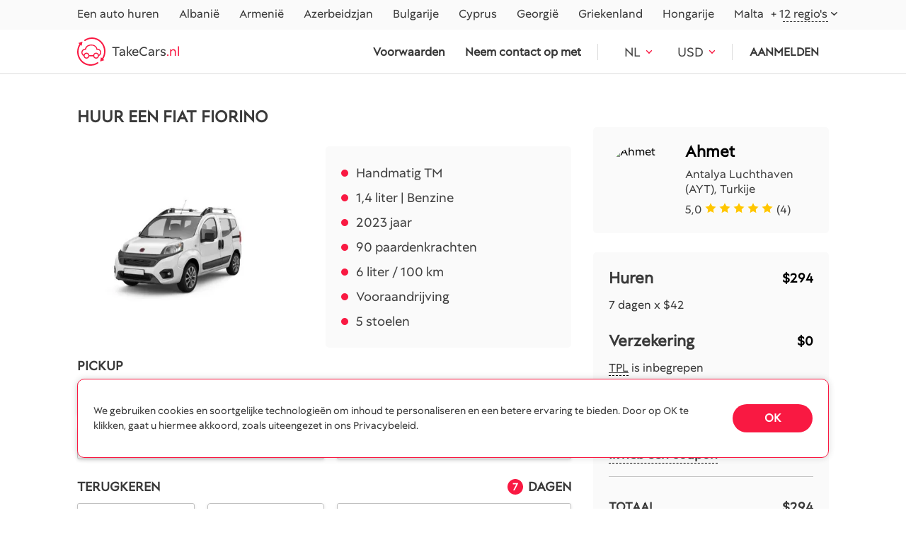

--- FILE ---
content_type: text/html; charset=utf-8
request_url: https://takecars.nl/turkey/fiat-fiorino/9958/
body_size: 22371
content:



<!DOCTYPE html>
<html lang="nl">
<head>
  <meta charset="utf-8">
  
    <meta name="viewport" content="width=device-width, initial-scale=1, maximum-scale=1">
  

  <title>Fiat Fiorino #9958 Verhuur op de luchthaven van Antalya, Turkije ➤ TakeCars.nl</title>
  <meta name="description"
        content="Huur een 2023 Fiat Fiorino Handmatig in Turkije, Antalya Luchthaven (AYT) ✔ Vanaf 29 USD ✔ Zonder Borg ✔ Gebruikersbeoordelingen: 0 ✔ Kilometerstand 150 km/dag ✔ Economy, Comfort, Minivan Klasse ✔ 5 Zitplaatsen ✔ Vooraandrijving ✔ 1,4 Benzine (90 PK) ✔ Verzekering: TPL, CDW, FDW, Jonge ✔ Boek nu bij Ahmet op de luchthaven van Antalya ✔ Auto id #9958">
  <meta http-equiv="X-UA-Compatible" content="IE=edge">
  
    <meta name="yandex-verification" content=1636489f0b2daa03 />
    <meta name="msvalidate.01" content="FC0D0D291F10AD12EA423C854BE63306"/>
    <meta name="google-site-verification" content=t-rEeQITVmaI32K6TGrqJrQrJwv8KBEtghMd4NcvEQo />
    
  
  
  <link rel="canonical" href="https://takecars.nl/turkey/fiat-fiorino/9958/">


  
    <!-- Google Tag Manager -->
    <script>(function (w, d, s, l, i) {
        w[l] = w[l] || [];
        w[l].push({
            'gtm.start':
                new Date().getTime(), event: 'gtm.js'
        });
        var f = d.getElementsByTagName(s)[0],
            j = d.createElement(s), dl = l != 'dataLayer' ? '&l=' + l : '';
        j.async = true;
        j.src =
            'https://www.googletagmanager.com/gtm.js?id=' + i + dl;
        f.parentNode.insertBefore(j, f);
    })(window, document, 'script', 'dataLayer', 'GTM-MZKPMDXM');</script>
    <!-- End Google Tag Manager -->
      

    

    
    
  



  <link rel="shortcut icon" type="image/png" href="/static/images/logo.ico"/>
  <link rel="apple-touch-icon" sizes="180x180" href="/static/images/apple-touch-icon-180x180.png">

  <style>
    @font-face {
      font-family: 'BTCPeach';
      src: url("/static/fonts/BTCPeach.ttf") format('truetype');
    }
    
    * {
      font-family: "BTCPeach";
    }
  </style>

  
  <link rel="stylesheet" href="/static/redesign/lib/slick/slick-theme.css">
  <link rel="stylesheet" href="/static/redesign/lib/slick/slick.css">


  <!-- Slick SLIDER -->
  <link rel="stylesheet" href="/static/redesign/lib/select2/select2.min.css">
  <link rel="stylesheet" href="/static/redesign/lib/air-datepicker/air-datepicker.css" >
  <link rel="stylesheet" href="/static/redesign/lib/lightbox/dist/css/lightbox.min.css">

  <meta name="theme-color" content="#000">
  
  
    <link rel="alternate" href="https://takecars.com/en/turkey/fiat-fiorino/9958/" hreflang="en">
  
    <link rel="alternate" href="https://takecars.com/ru/turkey/fiat-fiorino/9958/" hreflang="ru">
  
    <link rel="alternate" href="https://takecars.de/turkey/fiat-fiorino/9958/" hreflang="de">
  
    <link rel="alternate" href="https://takecars.pl/turkey/fiat-fiorino/9958/" hreflang="pl">
  
    <link rel="alternate" href="https://takecars.com/es/turkey/fiat-fiorino/9958/" hreflang="es">
  
    <link rel="alternate" href="https://takecars.com/fr/turkey/fiat-fiorino/9958/" hreflang="fr">
  
    <link rel="alternate" href="https://takecars.com/uk/turkey/fiat-fiorino/9958/" hreflang="uk">
  
    <link rel="alternate" href="https://takecars.com/tr/turkey/fiat-fiorino/9958/" hreflang="tr">
  
    <link rel="alternate" href="https://takecars.com/el/turkey/fiat-fiorino/9958/" hreflang="el">
  
    <link rel="alternate" href="https://takecars.com/cs/turkey/fiat-fiorino/9958/" hreflang="cs">
  
    <link rel="alternate" href="https://takecars.com/hu/turkey/fiat-fiorino/9958/" hreflang="hu">
  
    <link rel="alternate" href="https://takecars.com/fi/turkey/fiat-fiorino/9958/" hreflang="fi">
  
    <link rel="alternate" href="https://takecars.com/lv/turkey/fiat-fiorino/9958/" hreflang="lv">
  
    <link rel="alternate" href="https://takecars.com/lt/turkey/fiat-fiorino/9958/" hreflang="lt">
  
    <link rel="alternate" href="https://takecars.com/et/turkey/fiat-fiorino/9958/" hreflang="et">
  
    <link rel="alternate" href="https://takecars.com/sv/turkey/fiat-fiorino/9958/" hreflang="sv">
  
    <link rel="alternate" href="https://takecars.com/nb/turkey/fiat-fiorino/9958/" hreflang="nb">
  
    <link rel="alternate" href="https://takecars.com/pt/turkey/fiat-fiorino/9958/" hreflang="pt">
  
    <link rel="alternate" href="https://takecars.com/sk/turkey/fiat-fiorino/9958/" hreflang="sk">
  
    <link rel="alternate" href="https://takecars.com/sl/turkey/fiat-fiorino/9958/" hreflang="sl">
  
    <link rel="alternate" href="https://takecars.it/turkey/fiat-fiorino/9958/" hreflang="it">
  
    <link rel="alternate" href="https://takecars.nl/turkey/fiat-fiorino/9958/" hreflang="nl">
  
    <link rel="alternate" href="https://takecars.com/da/turkey/fiat-fiorino/9958/" hreflang="da">
  
    <link rel="alternate" href="https://takecars.com/ja/turkey/fiat-fiorino/9958/" hreflang="ja">
  
    <link rel="alternate" href="https://takecars.com/ko/turkey/fiat-fiorino/9958/" hreflang="ko">
  
    <link rel="alternate" href="https://takecars.com/ar/turkey/fiat-fiorino/9958/" hreflang="ar">
  
    <link rel="alternate" href="https://takecars.com/zh-hans/turkey/fiat-fiorino/9958/" hreflang="zh-hans">
  

  <link rel="stylesheet" href="/static/CACHE/css/output.518cdaa8cb39.css" type="text/css">

   

  <link rel="stylesheet" href="/static/CACHE/css/output.ce032d52b575.css" type="text/css">

  <style>
    .page-index .page-index__banner .banner__inner, .page-country .page-country .banner__inner{
			background-image: url(/static/redesign/images/index/banner.webp) !important;
    }
    @media screen and (max-width: 992px) {
      .page-index .page-index__banner .banner__inner, .page-country .page-country .banner__inner {
        background-image: url(/static/redesign/images/index/banner-mob.webp) !important;
      }
    }
  </style>

  
  <link rel="stylesheet" href="/static/CACHE/css/output.8c724eb49ba4.css" type="text/css">
  <style>
    
  </style>


  <meta property="og:image:secure_url"
        content="https://
            takecars.nl/media/models/1189/Fiat-Fiorino-2016_pVj0ucU.jpg">
  <meta property="og:image"
        content="https://
            takecars.nl/media/models/1189/Fiat-Fiorino-2016_pVj0ucU.jpg">
  <meta property="og:type" content="website">
  
  
  <meta property="og:title" content="Fiat Fiorino #9958 Verhuur op de luchthaven van Antalya, Turkije ➤ TakeCars.nl">
  <meta property="og:url" content="https://takecars.nl/turkey/fiat-fiorino/9958/">

  
    
  


</head>

<body>

  
    


<header class="wow fadeIn">
  <div class="header__scrolldown">
    <div class="scrolldown__bgd"></div>
    <div class="scrolldown__inner">
      <div class="scrolldown__top">
        <p>MENU</p>
        <div class="scrolldown__close">
          <img src="/static/redesign/images/svg/close-menu.svg" alt="close">
        </div>
      </div>
      <div class="scrolldown__bottom">

        
          <a class="scrolldown__login" href="#" data-popup="login">Aanmelden</a>
        

        <div class="scrolldown__menu scrolldown__menu_children select">
          <div class="select__head"><span>Waar huren</span>
          </div>
          <div class="select__body">
            
            <div class="option ">
              <a href="/albania/"><span>Albanië</span></a>
            </div>
            
            <div class="option ">
              <a href="/armenia/"><span>Armenië</span></a>
            </div>
            
            <div class="option ">
              <a href="/azerbaijan/"><span>Azerbeidzjan</span></a>
            </div>
            
            <div class="option ">
              <a href="/bulgaria/"><span>Bulgarije</span></a>
            </div>
            
            <div class="option ">
              <a href="/cyprus/"><span>Cyprus</span></a>
            </div>
            
            <div class="option ">
              <a href="/georgia/"><span>Georgië</span></a>
            </div>
            
            <div class="option ">
              <a href="/greece/"><span>Griekenland</span></a>
            </div>
            
            <div class="option ">
              <a href="/hungary/"><span>Hongarije</span></a>
            </div>
            
            <div class="option ">
              <a href="/malta/"><span>Malta</span></a>
            </div>
            
            
            <div class="option ">
              <a  href="/morocco/"><span>Marokko</span></a>
            </div>
            
            <div class="option ">
              <a  href="/mauritius/"><span>Mauritius</span></a>
            </div>
            
            <div class="option ">
              <a  href="/montenegro/"><span>Montenegro</span></a>
            </div>
            
            <div class="option ">
              <a  href="/portugal/"><span>Portugal</span></a>
            </div>
            
            <div class="option ">
              <a  href="/serbia/"><span>Servië</span></a>
            </div>
            
            <div class="option ">
              <a  href="/slovenia/"><span>Slovenië</span></a>
            </div>
            
            <div class="option ">
              <a  href="/slovakia/"><span>Slowakije</span></a>
            </div>
            
            <div class="option ">
              <a  href="/spain/"><span>Spanje</span></a>
            </div>
            
            <div class="option ">
              <a  href="/thailand/"><span>Thailand</span></a>
            </div>
            
            <div class="option ">
              <a  href="/czechia/"><span>Tsjechië</span></a>
            </div>
            
            <div class="option ">
              <a  href="/turkey/"><span>Turkije</span></a>
            </div>
            
            <div class="option ">
              <a  href="/uae/"><span>Verenigde Arabische Emiraten</span></a>
            </div>
            
          </div>
        </div>
        <a class="scrolldown__menu" href="/terms-and-conditions/">Servicevoorwaarden</a>
        <a class="scrolldown__menu" href="/contacts/">Neem contact met ons op</a>
        <div class="scrolldown__menu scrolldown__menu_children select">
          
          
          <div class="select__head"><span>NL</span>
          </div>

          
            
          <div class="select__body">
            
              
              <a class="option flex items-center" href="/set-lang/en/" rel="nofollow">
                
                  <img src="/static/redesign/images/svg/flags/EN.svg" alt="EN">
                  <span>EN</span>
                
              </a>
              
            
              
              <a class="option flex items-center" href="/set-lang/ru/" rel="nofollow">
                
                  <img src="/static/redesign/images/svg/flags/RU.svg" alt="RU">
                  <span>RU</span>
                
              </a>
              
            
              
              <a class="option flex items-center" href="/set-lang/de/" rel="nofollow">
                
                  <img src="/static/redesign/images/svg/flags/DE.svg" alt="DE">
                  <span>DE</span>
                
              </a>
              
            
              
              <a class="option flex items-center" href="/set-lang/pl/" rel="nofollow">
                
                  <img src="/static/redesign/images/svg/flags/PL.svg" alt="PL">
                  <span>PL</span>
                
              </a>
              
            
              
              <a class="option flex items-center" href="/set-lang/es/" rel="nofollow">
                
                  <img src="/static/redesign/images/svg/flags/ES.svg" alt="ES">
                  <span>ES</span>
                
              </a>
              
            
              
              <a class="option flex items-center" href="/set-lang/fr/" rel="nofollow">
                
                  <img src="/static/redesign/images/svg/flags/FR.svg" alt="FR">
                  <span>FR</span>
                
              </a>
              
            
              
              <a class="option flex items-center" href="/set-lang/uk/" rel="nofollow">
                
                  <img src="/static/redesign/images/svg/flags/UK.svg" alt="UK">
                  <span>UK</span>
                
              </a>
              
            
              
              <a class="option flex items-center" href="/set-lang/tr/" rel="nofollow">
                
                  <img src="/static/redesign/images/svg/flags/TR.svg" alt="TR">
                  <span>TR</span>
                
              </a>
              
            
              
              <a class="option flex items-center" href="/set-lang/el/" rel="nofollow">
                
                  <img src="/static/redesign/images/svg/flags/EL.svg" alt="EL">
                  <span>EL</span>
                
              </a>
              
            
              
              <a class="option flex items-center" href="/set-lang/cs/" rel="nofollow">
                
                  <img src="/static/redesign/images/svg/flags/CS.svg" alt="CS">
                  <span>CS</span>
                
              </a>
              
            
              
              <a class="option flex items-center" href="/set-lang/hu/" rel="nofollow">
                
                  <img src="/static/redesign/images/svg/flags/HU.svg" alt="HU">
                  <span>HU</span>
                
              </a>
              
            
              
              <a class="option flex items-center" href="/set-lang/fi/" rel="nofollow">
                
                  <img src="/static/redesign/images/svg/flags/FI.svg" alt="FI">
                  <span>FI</span>
                
              </a>
              
            
              
              <a class="option flex items-center" href="/set-lang/lv/" rel="nofollow">
                
                  <img src="/static/redesign/images/svg/flags/LV.svg" alt="LV">
                  <span>LV</span>
                
              </a>
              
            
              
              <a class="option flex items-center" href="/set-lang/lt/" rel="nofollow">
                
                  <img src="/static/redesign/images/svg/flags/LT.svg" alt="LT">
                  <span>LT</span>
                
              </a>
              
            
              
              <a class="option flex items-center" href="/set-lang/et/" rel="nofollow">
                
                  <img src="/static/redesign/images/svg/flags/ET.svg" alt="ET">
                  <span>ET</span>
                
              </a>
              
            
              
              <a class="option flex items-center" href="/set-lang/sv/" rel="nofollow">
                
                  <img src="/static/redesign/images/svg/flags/SV.svg" alt="SV">
                  <span>SV</span>
                
              </a>
              
            
              
              <a class="option flex items-center" href="/set-lang/nb/" rel="nofollow">
                
                  <img src="/static/redesign/images/svg/flags/NB.svg" alt="NB">
                  <span>NB</span>
                
              </a>
              
            
              
              <a class="option flex items-center" href="/set-lang/pt/" rel="nofollow">
                
                  <img src="/static/redesign/images/svg/flags/PT.svg" alt="PT">
                  <span>PT</span>
                
              </a>
              
            
              
              <a class="option flex items-center" href="/set-lang/sk/" rel="nofollow">
                
                  <img src="/static/redesign/images/svg/flags/SK.svg" alt="SK">
                  <span>SK</span>
                
              </a>
              
            
              
              <a class="option flex items-center" href="/set-lang/sl/" rel="nofollow">
                
                  <img src="/static/redesign/images/svg/flags/SL.svg" alt="SL">
                  <span>SL</span>
                
              </a>
              
            
              
              <a class="option flex items-center" href="/set-lang/it/" rel="nofollow">
                
                  <img src="/static/redesign/images/svg/flags/IT.svg" alt="IT">
                  <span>IT</span>
                
              </a>
              
            
              
              <a class="option flex items-center" href="/set-lang/nl/" rel="nofollow">
                
                  <img src="/static/redesign/images/svg/flags/NL.svg" alt="NL">
                  <span>NL</span>
                
              </a>
              
            
              
              <a class="option flex items-center" href="/set-lang/da/" rel="nofollow">
                
                  <img src="/static/redesign/images/svg/flags/DA.svg" alt="DA">
                  <span>DA</span>
                
              </a>
              
            
              
              <a class="option flex items-center" href="/set-lang/ja/" rel="nofollow">
                
                  <img src="/static/redesign/images/svg/flags/JA.svg" alt="JA">
                  <span>JA</span>
                
              </a>
              
            
              
              <a class="option flex items-center" href="/set-lang/ko/" rel="nofollow">
                
                  <img src="/static/redesign/images/svg/flags/KO.svg" alt="KO">
                  <span>KO</span>
                
              </a>
              
            
              
              <a class="option flex items-center" href="/set-lang/ar/" rel="nofollow">
                
                  <img src="/static/redesign/images/svg/flags/AR.svg" alt="AR">
                  <span>AR</span>
                
              </a>
              
            
              
              <a class="option flex items-center" href="/set-lang/zh-hans/" rel="nofollow">
                
                  <img src="/static/redesign/images/svg/flags/ZH.svg" alt="ZH-HANS">
                  <span>ZH</span>
                
              </a>
              
            
          </div>
        </div>
        <div class="scrolldown__menu scrolldown__menu_children select">

          
          <div class="header__currency currency-menu">
            <div class="select">
              <input type="hidden" value="">
              <div data-render="html" class="select__head">
                <div>
                  
                    <b>USD</b><span>$</span>
                  
                </div>
              </div>
    
              <div class="select__body">
                <div class="select__ovf">
                
                
                <div class="option">
                <a href="#" data-code="USD" class="currency-menu-item">
                  <b>USD </b>
                  <span> 
                    $ (lokale)
                  </span>
                </a>
                </div>
                
                
                  
                      
                          <div class="option">
                            <a href="#" data-code="EUR" class="currency-menu-item">
                              <b>EUR </b>
                              <span> 
                                €
                              </span>
                            </a>
                          </div>
                      
                  
                      
                  
                      
                          <div class="option">
                            <a href="#" data-code="AED" class="currency-menu-item">
                              <b>AED </b>
                              <span> 
                                Dh
                              </span>
                            </a>
                          </div>
                      
                  
                      
                          <div class="option">
                            <a href="#" data-code="ALL" class="currency-menu-item">
                              <b>ALL </b>
                              <span> 
                                L
                              </span>
                            </a>
                          </div>
                      
                  
                      
                          <div class="option">
                            <a href="#" data-code="AMD" class="currency-menu-item">
                              <b>AMD </b>
                              <span> 
                                ֏
                              </span>
                            </a>
                          </div>
                      
                  
                      
                          <div class="option">
                            <a href="#" data-code="AUD" class="currency-menu-item">
                              <b>AUD </b>
                              <span> 
                                A$
                              </span>
                            </a>
                          </div>
                      
                  
                      
                          <div class="option">
                            <a href="#" data-code="AZN" class="currency-menu-item">
                              <b>AZN </b>
                              <span> 
                                ₼
                              </span>
                            </a>
                          </div>
                      
                  
                      
                          <div class="option">
                            <a href="#" data-code="BHD" class="currency-menu-item">
                              <b>BHD </b>
                              <span> 
                                BD
                              </span>
                            </a>
                          </div>
                      
                  
                      
                          <div class="option">
                            <a href="#" data-code="BRL" class="currency-menu-item">
                              <b>BRL </b>
                              <span> 
                                R$
                              </span>
                            </a>
                          </div>
                      
                  
                      
                          <div class="option">
                            <a href="#" data-code="CAD" class="currency-menu-item">
                              <b>CAD </b>
                              <span> 
                                C$
                              </span>
                            </a>
                          </div>
                      
                  
                      
                          <div class="option">
                            <a href="#" data-code="CHF" class="currency-menu-item">
                              <b>CHF </b>
                              <span> 
                                Fr.
                              </span>
                            </a>
                          </div>
                      
                  
                      
                          <div class="option">
                            <a href="#" data-code="CNY" class="currency-menu-item">
                              <b>CNY </b>
                              <span> 
                                ¥
                              </span>
                            </a>
                          </div>
                      
                  
                      
                          <div class="option">
                            <a href="#" data-code="CZK" class="currency-menu-item">
                              <b>CZK </b>
                              <span> 
                                Kč
                              </span>
                            </a>
                          </div>
                      
                  
                      
                          <div class="option">
                            <a href="#" data-code="DKK" class="currency-menu-item">
                              <b>DKK </b>
                              <span> 
                                Kr.
                              </span>
                            </a>
                          </div>
                      
                  
                      
                          <div class="option">
                            <a href="#" data-code="GBP" class="currency-menu-item">
                              <b>GBP </b>
                              <span> 
                                £
                              </span>
                            </a>
                          </div>
                      
                  
                      
                          <div class="option">
                            <a href="#" data-code="GEL" class="currency-menu-item">
                              <b>GEL </b>
                              <span> 
                                ₾
                              </span>
                            </a>
                          </div>
                      
                  
                      
                          <div class="option">
                            <a href="#" data-code="HKD" class="currency-menu-item">
                              <b>HKD </b>
                              <span> 
                                HK$
                              </span>
                            </a>
                          </div>
                      
                  
                      
                          <div class="option">
                            <a href="#" data-code="HRK" class="currency-menu-item">
                              <b>HRK </b>
                              <span> 
                                kn
                              </span>
                            </a>
                          </div>
                      
                  
                      
                          <div class="option">
                            <a href="#" data-code="ILS" class="currency-menu-item">
                              <b>ILS </b>
                              <span> 
                                ₪
                              </span>
                            </a>
                          </div>
                      
                  
                      
                          <div class="option">
                            <a href="#" data-code="ISK" class="currency-menu-item">
                              <b>ISK </b>
                              <span> 
                                kr
                              </span>
                            </a>
                          </div>
                      
                  
                      
                          <div class="option">
                            <a href="#" data-code="JPY" class="currency-menu-item">
                              <b>JPY </b>
                              <span> 
                                ¥
                              </span>
                            </a>
                          </div>
                      
                  
                      
                          <div class="option">
                            <a href="#" data-code="KRW" class="currency-menu-item">
                              <b>KRW </b>
                              <span> 
                                ₩
                              </span>
                            </a>
                          </div>
                      
                  
                      
                          <div class="option">
                            <a href="#" data-code="KZT" class="currency-menu-item">
                              <b>KZT </b>
                              <span> 
                                ₸
                              </span>
                            </a>
                          </div>
                      
                  
                      
                          <div class="option">
                            <a href="#" data-code="NOK" class="currency-menu-item">
                              <b>NOK </b>
                              <span> 
                                kr.
                              </span>
                            </a>
                          </div>
                      
                  
                      
                          <div class="option">
                            <a href="#" data-code="PLN" class="currency-menu-item">
                              <b>PLN </b>
                              <span> 
                                zł
                              </span>
                            </a>
                          </div>
                      
                  
                      
                          <div class="option">
                            <a href="#" data-code="RSD" class="currency-menu-item">
                              <b>RSD </b>
                              <span> 
                                din
                              </span>
                            </a>
                          </div>
                      
                  
                      
                          <div class="option">
                            <a href="#" data-code="RUB" class="currency-menu-item">
                              <b>RUB </b>
                              <span> 
                                ₽
                              </span>
                            </a>
                          </div>
                      
                  
                      
                          <div class="option">
                            <a href="#" data-code="SAR" class="currency-menu-item">
                              <b>SAR </b>
                              <span> 
                                SR
                              </span>
                            </a>
                          </div>
                      
                  
                      
                          <div class="option">
                            <a href="#" data-code="SEK" class="currency-menu-item">
                              <b>SEK </b>
                              <span> 
                                kr
                              </span>
                            </a>
                          </div>
                      
                  
                      
                          <div class="option">
                            <a href="#" data-code="SGD" class="currency-menu-item">
                              <b>SGD </b>
                              <span> 
                                S$
                              </span>
                            </a>
                          </div>
                      
                  
                      
                          <div class="option">
                            <a href="#" data-code="THB" class="currency-menu-item">
                              <b>THB </b>
                              <span> 
                                ฿
                              </span>
                            </a>
                          </div>
                      
                  
                      
                          <div class="option">
                            <a href="#" data-code="TRY" class="currency-menu-item">
                              <b>TRY </b>
                              <span> 
                                ₺
                              </span>
                            </a>
                          </div>
                      
                  
                      
                          <div class="option">
                            <a href="#" data-code="UAH" class="currency-menu-item">
                              <b>UAH </b>
                              <span> 
                                ₴
                              </span>
                            </a>
                          </div>
                      
                  
                      
                          <div class="option">
                            <a href="#" data-code="ZAR" class="currency-menu-item">
                              <b>ZAR </b>
                              <span> 
                                R
                              </span>
                            </a>
                          </div>
                      
                  
                </div>
              </div>
            </div>
          </div>
          
        </div>
      </div>
    </div>
  </div>
  <div class="header__top">
    <div class="wrapper">
      <div class="header__nav">
        <ul>
          <li>
            <a href="/">Een auto huren</a>
          </li>
          
          <li>
            <a href="/albania/"  >
              Albanië
            </a>
          </li>
          
          <li>
            <a href="/armenia/"  >
              Armenië
            </a>
          </li>
          
          <li>
            <a href="/azerbaijan/"  >
              Azerbeidzjan
            </a>
          </li>
          
          <li>
            <a href="/bulgaria/"  >
              Bulgarije
            </a>
          </li>
          
          <li>
            <a href="/cyprus/"  >
              Cyprus
            </a>
          </li>
          
          <li>
            <a href="/georgia/"  >
              Georgië
            </a>
          </li>
          
          <li>
            <a href="/greece/"  >
              Griekenland
            </a>
          </li>
          
          <li>
            <a href="/hungary/"  >
              Hongarije
            </a>
          </li>
          
          <li>
            <a href="/malta/"  >
              Malta
            </a>
          </li>
          
        </ul>
      </div>
      <div class="header__regions">
        <div class="select">
          <div class="select__head"><span>+ 12 regio's</span>
          </div>
          <div class="select__body">
            <div class="select__ovf">
              
              <div class="option ">
                <a  href="/morocco/"><span>Marokko</span></a>
              </div>
              
              <div class="option ">
                <a  href="/mauritius/"><span>Mauritius</span></a>
              </div>
              
              <div class="option ">
                <a  href="/montenegro/"><span>Montenegro</span></a>
              </div>
              
              <div class="option ">
                <a  href="/portugal/"><span>Portugal</span></a>
              </div>
              
              <div class="option ">
                <a  href="/serbia/"><span>Servië</span></a>
              </div>
              
              <div class="option ">
                <a  href="/slovenia/"><span>Slovenië</span></a>
              </div>
              
              <div class="option ">
                <a  href="/slovakia/"><span>Slowakije</span></a>
              </div>
              
              <div class="option ">
                <a  href="/spain/"><span>Spanje</span></a>
              </div>
              
              <div class="option ">
                <a  href="/thailand/"><span>Thailand</span></a>
              </div>
              
              <div class="option ">
                <a  href="/czechia/"><span>Tsjechië</span></a>
              </div>
              
              <div class="option ">
                <a  href="/turkey/"><span>Turkije</span></a>
              </div>
              
              <div class="option ">
                <a  href="/uae/"><span>Verenigde Arabische Emiraten</span></a>
              </div>
              
            </div>
          </div>
        </div>
      </div>
    </div>
  </div>
  <div class="header__bottom">
    <div class="wrapper">
      <a class="header__logo" href="/">
        <img src="/static/redesign/images/svg/logo.svg" alt="Logo"><span>TakeCars<span>.nl</span></span>
      </a>
      <div class="header__info">
        <ul>
          <li>
            <a rel="nofollow" href="/terms-and-conditions/">Voorwaarden</a>
          </li>
          <li>
            <a rel="nofollow" href="/contacts/">Neem contact op met</a>
          </li>
        </ul>
      </div>
      <div class="header__lang">

        <div class="select">
          
          
          <div class="select__head"><span>NL</span></div>

          
            
          <div class="select__body">
          <div class="select__ovf">
            
                <div class="option">
              
              <a class="option block" href="/set-lang/en/" rel="nofollow">
                
                  <img src="/static/redesign/images/svg/flags/EN.svg" alt="EN">
                  <span>EN</span>
                

              </a>
                  </div>
              
            
                <div class="option">
              
              <a class="option block" href="/set-lang/ru/" rel="nofollow">
                
                  <img src="/static/redesign/images/svg/flags/RU.svg" alt="RU">
                  <span>RU</span>
                

              </a>
                  </div>
              
            
                <div class="option">
              
              <a class="option block" href="/set-lang/de/" rel="nofollow">
                
                  <img src="/static/redesign/images/svg/flags/DE.svg" alt="DE">
                  <span>DE</span>
                

              </a>
                  </div>
              
            
                <div class="option">
              
              <a class="option block" href="/set-lang/pl/" rel="nofollow">
                
                  <img src="/static/redesign/images/svg/flags/PL.svg" alt="PL">
                  <span>PL</span>
                

              </a>
                  </div>
              
            
                <div class="option">
              
              <a class="option block" href="/set-lang/es/" rel="nofollow">
                
                  <img src="/static/redesign/images/svg/flags/ES.svg" alt="ES">
                  <span>ES</span>
                

              </a>
                  </div>
              
            
                <div class="option">
              
              <a class="option block" href="/set-lang/fr/" rel="nofollow">
                
                  <img src="/static/redesign/images/svg/flags/FR.svg" alt="FR">
                  <span>FR</span>
                

              </a>
                  </div>
              
            
                <div class="option">
              
              <a class="option block" href="/set-lang/uk/" rel="nofollow">
                
                  <img src="/static/redesign/images/svg/flags/UK.svg" alt="UK">
                  <span>UK</span>
                

              </a>
                  </div>
              
            
                <div class="option">
              
              <a class="option block" href="/set-lang/tr/" rel="nofollow">
                
                  <img src="/static/redesign/images/svg/flags/TR.svg" alt="TR">
                  <span>TR</span>
                

              </a>
                  </div>
              
            
                <div class="option">
              
              <a class="option block" href="/set-lang/el/" rel="nofollow">
                
                  <img src="/static/redesign/images/svg/flags/EL.svg" alt="EL">
                  <span>EL</span>
                

              </a>
                  </div>
              
            
                <div class="option">
              
              <a class="option block" href="/set-lang/cs/" rel="nofollow">
                
                  <img src="/static/redesign/images/svg/flags/CS.svg" alt="CS">
                  <span>CS</span>
                

              </a>
                  </div>
              
            
                <div class="option">
              
              <a class="option block" href="/set-lang/hu/" rel="nofollow">
                
                  <img src="/static/redesign/images/svg/flags/HU.svg" alt="HU">
                  <span>HU</span>
                

              </a>
                  </div>
              
            
                <div class="option">
              
              <a class="option block" href="/set-lang/fi/" rel="nofollow">
                
                  <img src="/static/redesign/images/svg/flags/FI.svg" alt="FI">
                  <span>FI</span>
                

              </a>
                  </div>
              
            
                <div class="option">
              
              <a class="option block" href="/set-lang/lv/" rel="nofollow">
                
                  <img src="/static/redesign/images/svg/flags/LV.svg" alt="LV">
                  <span>LV</span>
                

              </a>
                  </div>
              
            
                <div class="option">
              
              <a class="option block" href="/set-lang/lt/" rel="nofollow">
                
                  <img src="/static/redesign/images/svg/flags/LT.svg" alt="LT">
                  <span>LT</span>
                

              </a>
                  </div>
              
            
                <div class="option">
              
              <a class="option block" href="/set-lang/et/" rel="nofollow">
                
                  <img src="/static/redesign/images/svg/flags/ET.svg" alt="ET">
                  <span>ET</span>
                

              </a>
                  </div>
              
            
                <div class="option">
              
              <a class="option block" href="/set-lang/sv/" rel="nofollow">
                
                  <img src="/static/redesign/images/svg/flags/SV.svg" alt="SV">
                  <span>SV</span>
                

              </a>
                  </div>
              
            
                <div class="option">
              
              <a class="option block" href="/set-lang/nb/" rel="nofollow">
                
                  <img src="/static/redesign/images/svg/flags/NB.svg" alt="NB">
                  <span>NB</span>
                

              </a>
                  </div>
              
            
                <div class="option">
              
              <a class="option block" href="/set-lang/pt/" rel="nofollow">
                
                  <img src="/static/redesign/images/svg/flags/PT.svg" alt="PT">
                  <span>PT</span>
                

              </a>
                  </div>
              
            
                <div class="option">
              
              <a class="option block" href="/set-lang/sk/" rel="nofollow">
                
                  <img src="/static/redesign/images/svg/flags/SK.svg" alt="SK">
                  <span>SK</span>
                

              </a>
                  </div>
              
            
                <div class="option">
              
              <a class="option block" href="/set-lang/sl/" rel="nofollow">
                
                  <img src="/static/redesign/images/svg/flags/SL.svg" alt="SL">
                  <span>SL</span>
                

              </a>
                  </div>
              
            
                <div class="option">
              
              <a class="option block" href="/set-lang/it/" rel="nofollow">
                
                  <img src="/static/redesign/images/svg/flags/IT.svg" alt="IT">
                  <span>IT</span>
                

              </a>
                  </div>
              
            
                <div class="option">
              
              <a class="option block" href="/set-lang/nl/" rel="nofollow">
                
                  <img src="/static/redesign/images/svg/flags/NL.svg" alt="NL">
                  <span>NL</span>
                

              </a>
                  </div>
              
            
                <div class="option">
              
              <a class="option block" href="/set-lang/da/" rel="nofollow">
                
                  <img src="/static/redesign/images/svg/flags/DA.svg" alt="DA">
                  <span>DA</span>
                

              </a>
                  </div>
              
            
                <div class="option">
              
              <a class="option block" href="/set-lang/ja/" rel="nofollow">
                
                  <img src="/static/redesign/images/svg/flags/JA.svg" alt="JA">
                  <span>JA</span>
                

              </a>
                  </div>
              
            
                <div class="option">
              
              <a class="option block" href="/set-lang/ko/" rel="nofollow">
                
                  <img src="/static/redesign/images/svg/flags/KO.svg" alt="KO">
                  <span>KO</span>
                

              </a>
                  </div>
              
            
                <div class="option">
              
              <a class="option block" href="/set-lang/ar/" rel="nofollow">
                
                  <img src="/static/redesign/images/svg/flags/AR.svg" alt="AR">
                  <span>AR</span>
                

              </a>
                  </div>
              
            
                <div class="option">
              
              <a class="option block" href="/set-lang/zh-hans/" rel="nofollow">
                
                  <img src="/static/redesign/images/svg/flags/ZH.svg" alt="ZH-HANS">
                  <span>ZH</span>
                

              </a>
                  </div>
              
            
          </div>
          </div>
        </div>
      </div>

      
      <div class="header__currency currency-menu">
        <div class="select">
          <input type="hidden" value="">
          
            <div class="select__head"><span>USD</span></div>
          

          <div class="select__body">
            <div class="select__ovf">
              
                <div class="option">
                <a href="#" data-code="USD" class="currency-menu-item">
                  <b>USD </b>
                  <span> 
                    $ (lokale)
                  </span>
                </a>
              </div>
              
            
              
                
              <div class="option">
                <a href="#" data-code="EUR" class="currency-menu-item">
                  <b>EUR </b>
                  <span> 
                    €
                  </span>
                </a>
              </div>
                  
              
                
              
                
              <div class="option">
                <a href="#" data-code="AED" class="currency-menu-item">
                  <b>AED </b>
                  <span> 
                    Dh
                  </span>
                </a>
              </div>
                  
              
                
              <div class="option">
                <a href="#" data-code="ALL" class="currency-menu-item">
                  <b>ALL </b>
                  <span> 
                    L
                  </span>
                </a>
              </div>
                  
              
                
              <div class="option">
                <a href="#" data-code="AMD" class="currency-menu-item">
                  <b>AMD </b>
                  <span> 
                    ֏
                  </span>
                </a>
              </div>
                  
              
                
              <div class="option">
                <a href="#" data-code="AUD" class="currency-menu-item">
                  <b>AUD </b>
                  <span> 
                    A$
                  </span>
                </a>
              </div>
                  
              
                
              <div class="option">
                <a href="#" data-code="AZN" class="currency-menu-item">
                  <b>AZN </b>
                  <span> 
                    ₼
                  </span>
                </a>
              </div>
                  
              
                
              <div class="option">
                <a href="#" data-code="BHD" class="currency-menu-item">
                  <b>BHD </b>
                  <span> 
                    BD
                  </span>
                </a>
              </div>
                  
              
                
              <div class="option">
                <a href="#" data-code="BRL" class="currency-menu-item">
                  <b>BRL </b>
                  <span> 
                    R$
                  </span>
                </a>
              </div>
                  
              
                
              <div class="option">
                <a href="#" data-code="CAD" class="currency-menu-item">
                  <b>CAD </b>
                  <span> 
                    C$
                  </span>
                </a>
              </div>
                  
              
                
              <div class="option">
                <a href="#" data-code="CHF" class="currency-menu-item">
                  <b>CHF </b>
                  <span> 
                    Fr.
                  </span>
                </a>
              </div>
                  
              
                
              <div class="option">
                <a href="#" data-code="CNY" class="currency-menu-item">
                  <b>CNY </b>
                  <span> 
                    ¥
                  </span>
                </a>
              </div>
                  
              
                
              <div class="option">
                <a href="#" data-code="CZK" class="currency-menu-item">
                  <b>CZK </b>
                  <span> 
                    Kč
                  </span>
                </a>
              </div>
                  
              
                
              <div class="option">
                <a href="#" data-code="DKK" class="currency-menu-item">
                  <b>DKK </b>
                  <span> 
                    Kr.
                  </span>
                </a>
              </div>
                  
              
                
              <div class="option">
                <a href="#" data-code="GBP" class="currency-menu-item">
                  <b>GBP </b>
                  <span> 
                    £
                  </span>
                </a>
              </div>
                  
              
                
              <div class="option">
                <a href="#" data-code="GEL" class="currency-menu-item">
                  <b>GEL </b>
                  <span> 
                    ₾
                  </span>
                </a>
              </div>
                  
              
                
              <div class="option">
                <a href="#" data-code="HKD" class="currency-menu-item">
                  <b>HKD </b>
                  <span> 
                    HK$
                  </span>
                </a>
              </div>
                  
              
                
              <div class="option">
                <a href="#" data-code="HRK" class="currency-menu-item">
                  <b>HRK </b>
                  <span> 
                    kn
                  </span>
                </a>
              </div>
                  
              
                
              <div class="option">
                <a href="#" data-code="ILS" class="currency-menu-item">
                  <b>ILS </b>
                  <span> 
                    ₪
                  </span>
                </a>
              </div>
                  
              
                
              <div class="option">
                <a href="#" data-code="ISK" class="currency-menu-item">
                  <b>ISK </b>
                  <span> 
                    kr
                  </span>
                </a>
              </div>
                  
              
                
              <div class="option">
                <a href="#" data-code="JPY" class="currency-menu-item">
                  <b>JPY </b>
                  <span> 
                    ¥
                  </span>
                </a>
              </div>
                  
              
                
              <div class="option">
                <a href="#" data-code="KRW" class="currency-menu-item">
                  <b>KRW </b>
                  <span> 
                    ₩
                  </span>
                </a>
              </div>
                  
              
                
              <div class="option">
                <a href="#" data-code="KZT" class="currency-menu-item">
                  <b>KZT </b>
                  <span> 
                    ₸
                  </span>
                </a>
              </div>
                  
              
                
              <div class="option">
                <a href="#" data-code="NOK" class="currency-menu-item">
                  <b>NOK </b>
                  <span> 
                    kr.
                  </span>
                </a>
              </div>
                  
              
                
              <div class="option">
                <a href="#" data-code="PLN" class="currency-menu-item">
                  <b>PLN </b>
                  <span> 
                    zł
                  </span>
                </a>
              </div>
                  
              
                
              <div class="option">
                <a href="#" data-code="RSD" class="currency-menu-item">
                  <b>RSD </b>
                  <span> 
                    din
                  </span>
                </a>
              </div>
                  
              
                
              <div class="option">
                <a href="#" data-code="RUB" class="currency-menu-item">
                  <b>RUB </b>
                  <span> 
                    ₽
                  </span>
                </a>
              </div>
                  
              
                
              <div class="option">
                <a href="#" data-code="SAR" class="currency-menu-item">
                  <b>SAR </b>
                  <span> 
                    SR
                  </span>
                </a>
              </div>
                  
              
                
              <div class="option">
                <a href="#" data-code="SEK" class="currency-menu-item">
                  <b>SEK </b>
                  <span> 
                    kr
                  </span>
                </a>
              </div>
                  
              
                
              <div class="option">
                <a href="#" data-code="SGD" class="currency-menu-item">
                  <b>SGD </b>
                  <span> 
                    S$
                  </span>
                </a>
              </div>
                  
              
                
              <div class="option">
                <a href="#" data-code="THB" class="currency-menu-item">
                  <b>THB </b>
                  <span> 
                    ฿
                  </span>
                </a>
              </div>
                  
              
                
              <div class="option">
                <a href="#" data-code="TRY" class="currency-menu-item">
                  <b>TRY </b>
                  <span> 
                    ₺
                  </span>
                </a>
              </div>
                  
              
                
              <div class="option">
                <a href="#" data-code="UAH" class="currency-menu-item">
                  <b>UAH </b>
                  <span> 
                    ₴
                  </span>
                </a>
              </div>
                  
              
                
              <div class="option">
                <a href="#" data-code="ZAR" class="currency-menu-item">
                  <b>ZAR </b>
                  <span> 
                    R
                  </span>
                </a>
              </div>
                  
              
            </div>
          </div>
        </div>
      </div>
      
      
      
        <div class="header__login"><a href="#" data-popup="login">Aanmelden</a>
        </div>
      

      <div class="header__burger">
        <div class="line"></div>
        <div class="line"></div>
        <div class="line"></div>
      </div>
    </div>
  </div>
</header>

<div class="clearfix"></div>

  

  
   

  
    
  

  

<main id="app" itemscope itemtype="https://schema.org/Product" class="page-single page-single-none">
  <div class="wrapper">


    <div class="page-single__top">

      

      
      <div class="hidden" itemprop="offers" itemscope itemtype="https://schema.org/Offer">
          <meta itemprop="price" content="45.00"/>
          <meta itemprop="priceCurrency" content="USD"/>
          <meta itemprop="availability" content="inStock"/>
          <meta itemprop="url" content="https://takecars.nl/turkey/fiat-fiorino/9958/">
      </div>
      <div class="hidden" itemprop="offers" itemscope itemtype="https://schema.org/Offer">
          <meta itemprop="price" content="60.00"/>
          <meta itemprop="priceCurrency" content="USD"/>
          <meta itemprop="availability" content="inStock"/>
          <meta itemprop="url" content="https://takecars.nl/turkey/fiat-fiorino/9958/">
      </div>
      

      
      <h1 itemprop="name" class="page-single__title">
        <span>
          
Huur een Fiat Fiorino
        </span>
      </h1>
      

      <div class="item__tags item__tags_mob">
        
        
      </div>
      
      
      
    </div>

    

    <div class="page-single__sides">
      <div class="page-single__lft">

        
          

<div class="page-single__photos">
  <div class="photo__item">
    <div class="item__tags">
      
      
    </div>
    <img src="/media/thumbs/models/1189/Fiat-Fiorino-2016_pVj0ucU.jpg.510x400_q85_crop-crop.jpg.webp"
      alt="Fiat-Fiorino-2016"
      title=""
      itemprop="image"
    >
  </div>
  <div class="page-single__clrs_mob">

    
    
    <div class="page-single__green">
      <span>Borg is niet nodig</span>
      <img class="tooltip ml-5px"
        src="/static/redesign/images/single/qGreen.svg"
        title="Volledig terugbetaald bij retournering zolang er geen schade en kosten zijn geweest"
      >
    </div>
    

  </div>
  <div class="info__list">
    <ul>
      

<li>Handmatig TM</li>
<li>
  1,4 liter | 
  Benzine
</li>

  <li>2023 jaar</li>


    <li>90 paardenkrachten</li>


    <li>6 liter / 100 km</li>

<li>Vooraandrijving</li>

    <li>5 stoelen</li>


    </ul>
  </div>
</div>
        
        

        <div class="lft__lft">
          

          
          <form action="#" id="place-time-form">
            <div class="page-single__block">
              <h3><span>Pickup</span></h3>
              <div data-v-if="!!error_notify" class="error">
                <ul class="free">
                  <li data-v-for="error in error_notify.field1" data-v-bind_key="error" data-v-text="error"></li>
                  <li data-v-for="error in error_notify.field2" data-v-bind_key="error" data-v-text="error"></li>
                  <li data-v-for="error in error_notify.non_field_errors" data-v-bind_key="error" data-v-text="error"></li>
                </ul>
                <span class="error" data-v-if="error_notify.detail" data-v-text="error_notify.detail"></span>
              </div>
              <div data-v-if="minDaysPlaces && minDaysPlaces > days" class="error">
                <span class="error" data-v-text="minDaysPlacesMessage"></span>
              </div>
              <div class="page-single__selection">
                <div class="selection__lft">

                  <input type="hidden"
                    onchange="app.$data.pickup_date = this.value" 
                    data-v-bind_value="pickup_date"
                    data-v-on_input="pickup_date=$event" 
                    name="pickup_date"
                  >

                  <lch-date-picker 
                    data-v-bind_value="pickup_date"
                    data-v-on_input="pickup_date=$event; datetimes_input();"
                    data-v-bind_stoplist="stopLists"
                    data-v-bind_finish_date="return_date"
                    data-v-bind_lang="current_language_code"
                    data-v-bind_weekends="weekends"
                  ></lch-date-picker>
                  

                  <div style="display: none;">
                    <select 
                      data-v-bind_value="pickup_time"
                      data-v-on_input="pickup_time=$event"
                      name="pickup_time"
                      class="select-common"
                      onchange="app.$data.pickup_time = this.value"
                    ></select>
                  </div>

                  <lch-time-picker
                    data-v-bind_value="pickup_time"
                    data-v-bind_stoplist="stopLists"
                    data-v-bind_select_date="pickup_date"
                    data-v-bind_exclude_times="excluded_times(pickup_date)"
                    data-v-on_input="pickup_time=$event; datetimes_input();"
                  ></lch-time-picker>


                  <select class="select-common curr-conv" name="pickup_place"></select>

                  <select class="select-common curr-conv" name="pickup_point"></select>

                  <div class="comment-container">
                    <input type="text"
                      value=""
                      name="pickup_comment"
                      placeholder="jouw commentaar"
                    >
                  </div>

                </div>
                



              </div>
            </div>
            <div class="page-single__block">
              <h3>
                <span>terugkeren</span>
                <div id="days-badge" class="banner__days"><b class="count">14</b><span class="d-unit">Dagen</span></div>
              </h3>
              <div class="page-single__selection">
                <div class="selection__lft">
                  <input type="hidden"
                    data-v-bind_value="return_date"
                    data-v-on_input="return_date=$event"
                    onchange="app.$data.return_date = this.value"
                    name="return_date"
                  >

                  <lch-date-picker 
                    data-v-bind_value="return_date"
                    data-v-bind_stoplist="stopLists"
                    data-v-bind_basestop="pickup_date"
                    data-v-bind_lang="current_language_code"
                    data-v-bind_weekends="weekends"
                    data-v-on_input="return_date=$event; datetimes_input();"
                  ></lch-date-picker>

                  <div style="display: none;">
                    <select 
                      data-v-bind_value="return_time"
                      data-v-on_input="return_time=$event"
                      name="return_time"
                      class="select-common"
                      onchange="app.$data.return_time = this.value"
                    ></select>
                  </div>
                      
                  <lch-time-picker 
                    data-v-bind_value="return_time"
                    data-v-bind_stoplist="stopLists"
                    data-v-bind_select_date="return_date"
                    data-v-bind_start_datetime="{date:pickup_date, time:pickup_time}"
                    data-v-bind_exclude_times="excluded_times(return_date)"
                    data-v-on_input="return_time=$event; datetimes_input();"
                  ></lch-time-picker>

                  <select class="select-common curr-conv" name="return_place"></select>

                  <select class="select-common curr-conv" name="return_point"></select>

                  <div class="comment-container">
                    <input type="text"
                      value=""
                      name="return_comment"
                      placeholder="jouw commentaar"
                    >
                  </div>
                </div>
                
              </div>
            </div>
          </form>
          <div id="map-container" v-show="is_main_office" class="hidden">
            <div class="block-red">
              <span>Locatie van het bedrijfskantoor bij benadering</span>
                <img src="/static/redesign/images/single/qRed.svg"
                  class="tooltip ml-5px"
                  title="De exacte locatie wordt aangegeven in de voucher na het boeken."
                >
              </span>
            </div>
            <div id="map"></div>
          </div>
          <div class="page-single__block insurance_info-block">
            <h3><span>Verzekering</span></h3>
            <div id="returnable-deposit-green" class="block-green">
              <span class="desktop-inline">Terugbetaalbare borg is niet nodig</span>
              <span class="mobile-inline">Borg is niet vereist</span>
              
                
              
                
              
                
              
                
              
            </div>
            

            <div class="block__frees">
              
                <div class="frees__item">
                  <input id="ins-chbx-77491" name="insurance" value="77491" type="checkbox"
                  checked disabled
                  >
                  <label class="label-checkbox" for="ins-chbx-77491">
                    <span class="mobile-label">TPL</span>
                    <span class="pc-label">Aansprakelijkheid</span>
                    <img src="/static/redesign/images/single/qRed.svg"
                      class="tooltip ml-5px"
                      title="– Dekking: Verwondingen aan derden of voertuigen van anderen"
                    >
                    
                    <div class="priceFree">GRATIS</div>
                    
                  </label>
                </div>
              
                <div class="frees__item">
                  <input id="ins-chbx-77492" name="insurance" value="77492" type="checkbox"
                  
                  >
                  <label class="label-checkbox" for="ins-chbx-77492">
                    <span class="mobile-label">CDW</span>
                    <span class="pc-label">Vrijstelling van aanrijdingsschade</span>
                    <img src="/static/redesign/images/single/qRed.svg"
                      class="tooltip ml-5px"
                      title="– Dekking: Schade aan de auto, met uitzondering van voorruit, wielen en onderkant</br>– Eigen risico / Beperking eigen risico: $1000.00."
                    >
                    
                      <div class="item-price">
                        
                        <span class="curr-conv"
                              data-price-day="13.0"
                              data-max-price=""
                              data-price="
                                13.0
                                "
                        ></span>
                        
                      </div>
                    
                  </label>
                </div>
              
                <div class="frees__item">
                  <input id="ins-chbx-77494" name="insurance" value="77494" type="checkbox"
                  
                  >
                  <label class="label-checkbox" for="ins-chbx-77494">
                    <span class="mobile-label">FDW</span>
                    <span class="pc-label">Volledige vrijwaring van schade</span>
                    <img src="/static/redesign/images/single/qRed.svg"
                      class="tooltip ml-5px"
                      title="– Dekking: Alle schade aan de auto</br>– Geen eigen risico."
                    >
                    
                      <div class="item-price">
                        
                        <span class="curr-conv"
                              data-price-day="24.0"
                              data-max-price=""
                              data-price="
                                24.0
                                "
                        ></span>
                        
                      </div>
                    
                  </label>
                </div>
              
                <div class="frees__item">
                  <input id="ins-chbx-77498" name="insurance" value="77498" type="checkbox"
                  
                  >
                  <label class="label-checkbox" for="ins-chbx-77498">
                    <span class="mobile-label">Jonge</span>
                    <span class="pc-label">Jonge bestuurder</span>
                    <img src="/static/redesign/images/single/qRed.svg"
                      class="tooltip ml-5px"
                      title="– Dekking: 21-23 jaar, 1+ jaar ervaring"
                    >
                    
                      <div class="item-price">
                        
                        <span class="curr-conv"
                              data-price-day="3.0"
                              data-max-price=""
                              data-price="
                                3.0
                                "
                        ></span>
                        
                      </div>
                    
                  </label>
                </div>
              
            </div>
          
          <div id="assistance-form" class="mt-30px hidden">
              <h3>
                <span>Assistance</span>
              </h3>
              <div>
                <div class="akkordeon__item">
                  <input id="assistance-checkbox" type="checkbox"   value="assist" name="assistance">
                  <label class="label-checkbox" for="assistance-checkbox">
                    <span>TakeCars Assistance</span>
                  <img src="/static/redesign/images/single/qRed.svg" class="tooltip ml-5px"
                  title="<p>Een toegewijde TakeCars-assistent voor alle boekingsgerelateerde vragen. Extra gemoedsrust tijdens uw reis.</p>">
                      
                      <span class="curr-conv price" data-price='34,30'>$34,30
                      </span>
                  
                  </label>
                </div>
              </div>
          </div>
          

            
            <div class="block__selects">
              <div id="mileage-limit-form">
                <h3>
                  <span>Kilometrage limiet</span>
                </h3>
                <div>
                  <div class="akkordeon__item">
                    <input id="mileage-limit-radio" type="radio" checked value="lim" name="mileage">
                    <label class="label-radio" for="mileage-limit-radio">
                      <span id="day-mileage-limit">150km per dag</span>
                      <span id="day-mileage-unlimit" style="display: none;">Onbeperkt aantal kilometers</span>
                      
                        <img class="tooltip ml-5px"
                          src="/static/redesign/images/single/qRed.svg"
                          title="Elke km over de limiet -
                            <span class='curr-conv' data-price='0.20'>
                              $0,20
                            </span>
                            "
                        >
                      
                      <div class="priceFree">GRATIS</div>
                    </label>
                  </div>
                  
                </div>
              </div>
              



              
              
              <div class="akkordeon">
                <div class="akkordeon__head">
                  <span>Extra bestuurders</span>
                  <svg width="24" height="24" viewBox="0 0 24 24" fill="none" xmlns="http://www.w3.org/2000/svg">
                    <path d="M24 13L0 13L-1.74846e-07 11L24 11L24 13Z" fill="#3A3A3A" />
                    <path d="M13 0L13 24L11 24L11 -8.74227e-08L13 0Z" fill="#3A3A3A" />
                  </svg>
                </div>
                <div id="driver-form" class="akkordeon__body">

                  
                  <div data-id="518" class="akkordeon__item">
                    <input id="input-driver-518" type="checkbox"
                      name="driver" value="518"
                    >
                    <label class="label-checkbox" for="input-driver-518">
                      <span>Tweede bestuurder</span>
                      
                        <div class="item-price price"></div>
                      
                    </label>
                  </div>
                  
                </div>
              </div>
              

              
              
              <div class="akkordeon">
                <div class="akkordeon__head">
                  <span>Kinderzitjes</span>
                  <svg width="24" height="24" viewBox="0 0 24 24" fill="none" xmlns="http://www.w3.org/2000/svg">
                    <path d="M24 13L0 13L-1.74846e-07 11L24 11L24 13Z" fill="#3A3A3A" />
                    <path d="M13 0L13 24L11 24L11 -8.74227e-08L13 0Z" fill="#3A3A3A" />
                  </svg>
                </div>
                <div id="seats-form" class="akkordeon__body">
                  
                  <div data-id="1414" class="akkordeon__item akkordeon-with-counting">
                    <span>Tot 9 kg</span>

                    <div class="countBlock qtyButtons">
                      <div class="countBlock__minus">-</div>
                      <input class="countBlock__input" type="text" id="seats-count-1414" value="0"
                        data-id="1414" name="child_seat"
                      >
                      <div class="countBlock__plus">+</div>
                    </div>
                    
                      <div class="item-price price"></div>
                    
                  </div>
                  
                  <div data-id="1415" class="akkordeon__item akkordeon-with-counting">
                    <span>9 tot 18 kg</span>

                    <div class="countBlock qtyButtons">
                      <div class="countBlock__minus">-</div>
                      <input class="countBlock__input" type="text" id="seats-count-1415" value="0"
                        data-id="1415" name="child_seat"
                      >
                      <div class="countBlock__plus">+</div>
                    </div>
                    
                      <div class="item-price price"></div>
                    
                  </div>
                  
                  <div data-id="1416" class="akkordeon__item akkordeon-with-counting">
                    <span>18 tot 36 kg</span>

                    <div class="countBlock qtyButtons">
                      <div class="countBlock__minus">-</div>
                      <input class="countBlock__input" type="text" id="seats-count-1416" value="0"
                        data-id="1416" name="child_seat"
                      >
                      <div class="countBlock__plus">+</div>
                    </div>
                    
                      <div class="item-price price"></div>
                    
                  </div>
                  
                  <div data-id="1417" class="akkordeon__item akkordeon-with-counting">
                    <span>Zitverhoger</span>

                    <div class="countBlock qtyButtons">
                      <div class="countBlock__minus">-</div>
                      <input class="countBlock__input" type="text" id="seats-count-1417" value="0"
                        data-id="1417" name="child_seat"
                      >
                      <div class="countBlock__plus">+</div>
                    </div>
                    
                      <div class="item-price price"></div>
                    
                  </div>
                  
                  
                  <div class="qtyTotal hidden"></div>
                </div>
              </div>
              

              
              
            </div>
          </div>
        </div>
        
          <section id="listing-reviews" class="page-index__reviews">
            <div class="page-texts__block">
              <div class="page-texts__title"><span>Hoe was je huurervaring?</span>
              </div>
              <div class="page-texts__text">
                
                  
                  <p>Wees de eerste om te beoordelen! Uw feedback is cruciaal. Deel uw ervaring na de verhuur! </p>
                  
                
              </div>
            </div>
          </section>
        
      </div>
      <div class="page-single__rht">
        <div class="rht__sticky">
          <div class="page-single__owner">
            
            <div class="owner__photo">
              <a href="/turkey/comp/celikd/" target="_blank">
                <img src="/media/thumbs/company/desk/2025/07/12345.png.100x100_q85_crop.png.webp" alt="Ahmet">
              </a>
            </div>
            <div class="owner__info">
              <div class="name">
                <a href="/turkey/comp/celikd/">Ahmet</a>
              </div>
              <div class="loc">
                
                  <span>Antalya Luchthaven (AYT), </span>
                
                
                  <span>Turkije</span>
              </div>
              
                <div class="rating">
                  <span>5,0</span>
                  <div data-rating="5" class="star-rating stars">
                  </div>
                  <span>(4)</span>
                </div>
              
            </div>
          </div>
          <div class="page-single__bill">
            <div id="price-rent" class="bill__block">
              <div class="bill__title">
                <h3>Huren</h3>
                <span class="nodiscount-total"></span>
                <b class="total"></b>
              </div>
              <ul class="bill__list i-details">
              </ul>
            </div>
            <div id="price-off-hours" class="bill__block">
              <div class="bill__title">
                <h3>Buiten kantooruren</h3>
                <b class="total"></b>
              </div>
              <ul class="bill__list i-details">
              </ul>
            </div>

            <div id="price-delivery" class="bill__block">
              <div class="bill__title">
                <h3>Levering</h3>
                <b class="total"></b>
              </div>
              <ul class="bill__list i-details">
              </ul>
            </div>
            <div id="price-holidays" class="bill__block">
              <div class="bill__title">
                <h3>Vakantie</h3>
                <b class="total"></b>
              </div>
              <ul class="bill__list i-details">
              </ul>
            </div>
            <div id="price-insurance" class="bill__block">
              <div class="bill__title">
                <h3>Verzekering</h3>
                <b class="total"></b>
              </div>
              <ul class="bill__list i-details">
              </ul>
            </div>
            
            <div id="price-driver" class="bill__block">
              <div class="bill__title">
                <h3>Extra bestuurders</h3>
                <b class="total"></b>
              </div>
              <ul class="bill__list i-details">
              </ul>
            </div>
            <div id="price-seat" class="bill__block">
              <div class="bill__title">
                <h3>Kinderzitjes</h3>
                <b class="total"></b>
              </div>
              <ul class="bill__list i-details">
              </ul>
            </div>
            <div id="price-equipment" class="bill__block">
              <div class="bill__title">
                <h3>Uitrusting</h3>
                <b class="total"></b>
              </div>
              <ul class="bill__list i-details">
              </ul>
            </div>
            <div id="price-assistance" class="bill__block hidden">
              <div class="bill__title">
                <h3>Assistance</h3>
                <b class="total"></b>
              </div>
              <ul class="bill__list i-details">
              </ul>
            </div>
          
            <div id="price-deposit" class="bill__block">
              <ul class="bill__list i-details is-required hidden">
                
Restitueerbare borg van <span class="total"></span> door Contant.
              </ul>
              <ul class="bill__list i-details is-not-required ">
                Terugbetaalbare borg is niet nodig                
              </ul>
            </div>

            <div id="item-promocode" class="bill__coupon">
              <div data-default-head="Ik heb een coupon" data-active-head="Nee, dat doe ik niet" class="akkordeon">
                <div class="akkordeon__head">
                  <span>Ik heb een coupon</span>
                  <svg width="12" height="7" viewBox="0 0 12 7" fill="none" xmlns="http://www.w3.org/2000/svg">
                    <path d="M1 1L6 6L11 1" stroke="#424242" stroke-width="1.5" stroke-linecap="round" stroke-linejoin="round" />
                  </svg>
                </div>
                <div class="akkordeon__body">
                  <div class="coupon__sides">
                    <input type="text" placeholder="Couponcode">
                    <button type="button" class="btn-hover">
                      TOEPASSEN
                    </button>
                  </div>
                  <div class="error" style="display: none; margin-top: 5px;"></div>
                </div>
              </div>
              <div class="bill__block" style="display: none;">
                <div class="bill__title">
                  <h3>Coupon</h3>
                  <b class="total"></b>
                </div>
                <ul class="bill__list ">
                  <li class="flex items-center">
                    <span class="i-details"></span>
                    <img class="tooltip hidden ml-5px"
                      src="/static/redesign/images/single/qRed.svg"
                    >
                    
                  </li>
                </ul>
              </div>
            </div>
            <div id="item-total" class="bill__bottom">
              <span id="fixator-total"></span>
              <div class="bill__total">
                <span>TOTAAL</span>
                <span id="total_cost"></span>
              </div>
              <div class="bill__now">
                <span>Nu betalen</span>
                
                <img title="Zeker je boeking met een 15% aanbetaling en we garanderen dat het voor je klaar zal staan bij aankomst."
                  class="tooltip ml-5px"
                  src="/static/redesign/images/single/qRed.svg"
                >
                
                <span id="pay-now"></span>
              </div>
              <div class="bill__pickup">
                <span>Betalen bij afhalen</span>
                
                  <img title="Contant of met creditcard"
                    class="tooltip ml-5px mr-5px"
                    src="/static/redesign/images/single/qRed.svg"
                  >
                
                <span id="pay-on-pickup"></span>
              </div>
              
              <button class="bill__button btn-hover "
                id="book-now"
                
              >
                Boek nu
              </button>
              
            </div>
          </div>
        </div>
      </div>
    </div>
  </div>

  <section class="breadcrumbs" id="breadcrumbs-wrapper">

    <script type="application/ld+json">
      {
        "@context": "http://schema.org",
        "@type": "BreadcrumbList",
        "itemListElement":
        [
          {
            "@type": "ListItem",
            "position": 1,
            "item":
            {
              "@id": "https://takecars.nl/",
              "name": "Autoverhuur"
            }
          },
          {
            "@type": "ListItem",
            "position": 2,
            "item":
            {
              "@id": "https://takecars.nl/turkey/",
              "name": "Huur een auto in Turkije"
            }
          },
          
          {
            "@type": "ListItem",
            "position": 3,
            "item":
            {
              "@id": "https://takecars.nl/turkey/fiat-fiorino/9958/",
              "name": " Fiat Fiorino (9958)"
            }
          }
        ]
      }
    </script>

    <ul itemscope itemtype="https://schema.org/BreadcrumbList">
      <li itemprop="itemListElement" itemscope itemtype="https://schema.org/ListItem">
        <a href="/" title="Autoverhuur" itemprop="item">
          <span itemprop="name">Autoverhuur</span>
          <meta itemprop="position" content="0">
        </a>
      </li>
      <li itemprop="itemListElement" itemscope itemtype="https://schema.org/ListItem">
        <a href="/turkey/" title="Turkije" itemprop="item">
          <span itemprop="name">Turkije</span>
          <meta itemprop="position" content="1">
        </a>
      </li>
      
      <li><span>Fiat Fiorino (9958)</span></li>
    </ul>
  </section>

</main>


<div id="modal-alert" class="zoom-anim-dialog small mfp-hide">
  <p class="modal-data"></p>
</div>



  
    
<footer>
  <div class="wrapper">
    <div class="footer__top">
      <div class="footer__lft wow fadeInLeft" data-wow-delay=".0s">
        <a class="footer__logo" href="/">
          <img src="/static/redesign/images/svg/logo.svg" alt="Logo"><span>TakeCars<span>.nl</span></span>
        </a>
        <ul class="footer__payments">
          <li>
            <img src="/static/redesign/images/visa.png" alt="visa">
          </li>
          <li>
            <img src="/static/redesign/images/mastercard.png" alt="mastercard">
          </li>
          <li>
            <img src="/static/images/payment/unionpay.png" alt="UnionPay">
          </li>
          <li>
            <img src="/static/redesign/images/mir.png" alt="MIR">
          </li>
        </ul>
      </div>
      <div class="footer__menu">
        <ul class="wow fadeInLeft" data-wow-delay=".1s">
          <li><a rel="nofollow" href="/terms-and-conditions/">Servicevoorwaarden</a>
          </li>
          <li><a rel="nofollow" href="/privacy-policy/">Privacybeleid</a>
          </li>
          <li><a rel="nofollow" href="/faq/">Help / FAQ</a>
          </li>
          <li><a rel="nofollow" href="/affiliate/">Affiliate programma</a></li>
        </ul>
        <ul class="wow fadeInLeft" data-wow-delay=".2s">
          <li><a rel="nofollow" href="/for-companies/">Voor leveranciers</a>
          </li>
          <li><a rel="nofollow" href="/desk/">Bureau</a>
          </li>
          
          
          <li><a rel="nofollow" href="/contacts/">Contacten</a>
          </li>
        </ul>
      </div>
      <div class="footer__rht wow fadeInLeft" data-wow-delay=".3s">
        <p>Contacten</p>

        <div class="footer__email">
          <a href="mailto:support@takecars.com">support@takecars.com</a>
        </div>

        <a class="footer__phone" href="tel:+442037698443">+44 20 37 698 443</a>
        <ul class="footer__socials">
          <li class="soc-viber">
            <a rel="nofollow" target="_blank" href="/contacts/viber">
              <img src="/static/redesign/images/svg/viber.svg" alt="Viber">
            </a>
          </li>
          <li class="soc-whatsapp">
            <a rel="nofollow" target="_blank" href="/contacts/whatsapp">
              <img src="/static/redesign/images/svg/whatsapp.svg" alt="whatsapp">
            </a>
          </li>
          <li class="soc-telegram">
            <a rel="nofollow" target="_blank" href="/contacts/telegram">
              <img src="/static/redesign/images/svg/telegram.svg" alt="telegram">
            </a>
          </li>
          <li class="soc-messanger">
            <a rel="nofollow" target="_blank" href="/contacts/messenger">
              <img src="/static/redesign/images/svg/messanger.svg" alt="messanger">
            </a>
          </li>
          <li class="soc-skype">
            <a rel="nofollow" target="_blank" href="/contacts/skype">
              <img src="/static/redesign/images/svg/skype.svg" alt="skype">
            </a>
          </li>
        </ul>
        <ul class="footer__payments footer__payments_mob">
          <li>
            <img src="/static/redesign/images/visa.png" alt="visa">
          </li>
          <li>
            <img src="/static/redesign/images/mastercard.png" alt="mastercard">
          </li>
          <li>
            <img src="/static/images/payment/unionpay.png" alt="UnionPay">
          </li>
          <li>
            <img src="/static/redesign/images/mir.png" alt="MIR">
          </li>
        </ul>
      </div>
    </div>
    <div class="footer__bottom wow fadeInUp">
      <div class="footer__side">
        <p>
          
          © 2026 ProQuix OÜ (Tuukri, 19-315, Tallinn, Estland)
        </p>
        
      </div>
      
    </div>
  </div>
</footer>

  

  
    
      <noscript>
        <!-- Google Tag Manager (noscript) -->
        <iframe src="https://www.googletagmanager.com/ns.html?id=GTM-MZKPMDXM"
                height="0" width="0" style="display:none;visibility:hidden"></iframe>
        <!-- yandex metrika noscript -->
        <div><img src="https://mc.yandex.ru/watch/50266885" style="position:absolute; left:-9999px;" alt=""/></div>
      </noscript>
    
  




<div class="popup popup__login ">
  <div class="popup__bgd"></div>
  <div class="popup__content">
    <div class="popup__top">
      <div class="popup__switch">
        <button class="switchp__item switchp__item_active" data-popup="login">inloggen</button>
        <button class="switchp__item" data-popup="register">registreren</button>
      </div>
      <div class="popup__close">
        <svg width="26" height="26" viewBox="0 0 26 26" fill="none" xmlns="http://www.w3.org/2000/svg">
          <path d="M17.5302 9.53033C17.8231 9.23744 17.8231 8.76256 17.5302 8.46967C17.2374 8.17678 16.7625 8.17678 16.4696 8.46967L17.5302 9.53033ZM8.46959 16.4697C8.1767 16.7626 8.1767 17.2374 8.46959 17.5303C8.76249 17.8232 9.23736 17.8232 9.53025 17.5303L8.46959 16.4697ZM9.53042 8.46967C9.23752 8.17678 8.76265 8.17678 8.46976 8.46967C8.17686 8.76256 8.17686 9.23744 8.46976 9.53033L9.53042 8.46967ZM16.4697 17.5303C16.7626 17.8232 17.2375 17.8232 17.5304 17.5303C17.8233 17.2374 17.8233 16.7626 17.5304 16.4697L16.4697 17.5303ZM16.4696 8.46967L8.46959 16.4697L9.53025 17.5303L17.5302 9.53033L16.4696 8.46967ZM8.46976 9.53033L16.4697 17.5303L17.5304 16.4697L9.53042 8.46967L8.46976 9.53033ZM24.25 13C24.25 19.2132 19.2132 24.25 13 24.25V25.75C20.0416 25.75 25.75 20.0416 25.75 13H24.25ZM13 24.25C6.7868 24.25 1.75 19.2132 1.75 13H0.25C0.25 20.0416 5.95837 25.75 13 25.75V24.25ZM1.75 13C1.75 6.7868 6.7868 1.75 13 1.75V0.25C5.95837 0.25 0.25 5.95837 0.25 13H1.75ZM13 1.75C19.2132 1.75 24.25 6.7868 24.25 13H25.75C25.75 5.95837 20.0416 0.25 13 0.25V1.75Z"
          fill="#F91942" />
        </svg>
      </div>
    </div>
    <div class="popup__inner">
      <form method="post"
        
            name="popup_login_form"
            action="/login/"
            data-ajax-action="/ajax-login/"
        
      >
      <input type="hidden" name="csrfmiddlewaretoken" value="IyLPpYqw9W91k7KAxdFM7pgYp0ZcNUCxmKN7KHgoMjIAWx3I3hKu0VwXy5Zf7F9Z">
      <ul id="ajax-errors" class="errorlist hidden"></ul>
      
        <label>
          <span>E-mailadres</span>
          <input name="username" type="text" required placeholder="email@email.com">
        </label>
        <label>
          <span>Wachtwoord</span>
          <input type="password" name="password" required placeholder="**********">
        </label>
      
        <div class="form__bottom">
          <div class="form__checkbox">
            <input id="remember-me" type="checkbox" name="check">
            <label for="remember-me">Herinner mij</label>
          </div>
          <a class="form__lost" href="#" data-popup="forgot">Wachtwoord verloren?</a>
        </div>
        <input class="form__submit btn-hover" type="submit" value="Inloggen">
        <div class="form__other">
          <div class="form__or">of</div>
          <a href="/accounts/google/login/?method=oauth2&amp;next=%2Fturkey%2Ffiat-fiorino%2F9958%2F" class="form__logother form__logother_google">
            <img src="/static/redesign/images/svg/logOther-google.svg" alt="google">
            <span>Inloggen met Google</span>
          </a>
        </div>
      </form>
    </div>
  </div>
</div>
<div class="popup popup__register ">
  <div class="popup__bgd"></div>
  <div class="popup__content">
    <div class="popup__top">
      <div class="popup__switch">
        <button class="switchp__item" data-popup="login">inloggen</button>
        <button class="switchp__item switchp__item_active" data-popup="register">registreren</button>
      </div>
      <div class="popup__close">
        <svg width="26" height="26" viewBox="0 0 26 26" fill="none" xmlns="http://www.w3.org/2000/svg">
          <path d="M17.5302 9.53033C17.8231 9.23744 17.8231 8.76256 17.5302 8.46967C17.2374 8.17678 16.7625 8.17678 16.4696 8.46967L17.5302 9.53033ZM8.46959 16.4697C8.1767 16.7626 8.1767 17.2374 8.46959 17.5303C8.76249 17.8232 9.23736 17.8232 9.53025 17.5303L8.46959 16.4697ZM9.53042 8.46967C9.23752 8.17678 8.76265 8.17678 8.46976 8.46967C8.17686 8.76256 8.17686 9.23744 8.46976 9.53033L9.53042 8.46967ZM16.4697 17.5303C16.7626 17.8232 17.2375 17.8232 17.5304 17.5303C17.8233 17.2374 17.8233 16.7626 17.5304 16.4697L16.4697 17.5303ZM16.4696 8.46967L8.46959 16.4697L9.53025 17.5303L17.5302 9.53033L16.4696 8.46967ZM8.46976 9.53033L16.4697 17.5303L17.5304 16.4697L9.53042 8.46967L8.46976 9.53033ZM24.25 13C24.25 19.2132 19.2132 24.25 13 24.25V25.75C20.0416 25.75 25.75 20.0416 25.75 13H24.25ZM13 24.25C6.7868 24.25 1.75 19.2132 1.75 13H0.25C0.25 20.0416 5.95837 25.75 13 25.75V24.25ZM1.75 13C1.75 6.7868 6.7868 1.75 13 1.75V0.25C5.95837 0.25 0.25 5.95837 0.25 13H1.75ZM13 1.75C19.2132 1.75 24.25 6.7868 24.25 13H25.75C25.75 5.95837 20.0416 0.25 13 0.25V1.75Z"
          fill="#F91942" />
        </svg>
      </div>
    </div>
    <div class="popup__inner">
      <form method="post"
        action="
          /register/
        ">
        <input type="hidden" name="csrfmiddlewaretoken" value="IyLPpYqw9W91k7KAxdFM7pgYp0ZcNUCxmKN7KHgoMjIAWx3I3hKu0VwXy5Zf7F9Z">
        
        
          <label>
            <span>E-mailadres</span>
            <input type="text" class="input-text" name="email" placeholder="email@email.com">
          </label>

          <label>
            <span>Voornaam</span>
            <input type="text" class="input-text" name="first_name" placeholder="Voornaam">
          </label>

          <label>
            <span>Achternaam</span>
            <input type="text" class="input-text" name="last_name" placeholder="Achternaam">
          </label>

          <label>
            <span>Wachtwoord</span>
            <input class="input-text" type="password" name="password1" placeholder="**********">
          </label>

          <label>
            <span>Herhaal wachtwoord</span>
            <input class="input-text" type="password" name="password2" placeholder="**********">
          </label>
        
        <input class="form__submit form__submit-small btn-hover" type="submit" value="Registreer">
      </form>
    </div>
  </div>
</div>

<div class="popup popup__forgot">
  <div class="popup__bgd"></div>
  <div class="popup__content">
    <div class="popup__top">
      <div class="popup__switch">
        <button class="switchp__item switchp__item_active" data-popup="login">inloggen</button>
        <button class="switchp__item" data-popup="register">registreren</button>
      </div>
      <div class="popup__close">
        <svg width="26" height="26" viewBox="0 0 26 26" fill="none" xmlns="http://www.w3.org/2000/svg">
          <path d="M17.5302 9.53033C17.8231 9.23744 17.8231 8.76256 17.5302 8.46967C17.2374 8.17678 16.7625 8.17678 16.4696 8.46967L17.5302 9.53033ZM8.46959 16.4697C8.1767 16.7626 8.1767 17.2374 8.46959 17.5303C8.76249 17.8232 9.23736 17.8232 9.53025 17.5303L8.46959 16.4697ZM9.53042 8.46967C9.23752 8.17678 8.76265 8.17678 8.46976 8.46967C8.17686 8.76256 8.17686 9.23744 8.46976 9.53033L9.53042 8.46967ZM16.4697 17.5303C16.7626 17.8232 17.2375 17.8232 17.5304 17.5303C17.8233 17.2374 17.8233 16.7626 17.5304 16.4697L16.4697 17.5303ZM16.4696 8.46967L8.46959 16.4697L9.53025 17.5303L17.5302 9.53033L16.4696 8.46967ZM8.46976 9.53033L16.4697 17.5303L17.5304 16.4697L9.53042 8.46967L8.46976 9.53033ZM24.25 13C24.25 19.2132 19.2132 24.25 13 24.25V25.75C20.0416 25.75 25.75 20.0416 25.75 13H24.25ZM13 24.25C6.7868 24.25 1.75 19.2132 1.75 13H0.25C0.25 20.0416 5.95837 25.75 13 25.75V24.25ZM1.75 13C1.75 6.7868 6.7868 1.75 13 1.75V0.25C5.95837 0.25 0.25 5.95837 0.25 13H1.75ZM13 1.75C19.2132 1.75 24.25 6.7868 24.25 13H25.75C25.75 5.95837 20.0416 0.25 13 0.25V1.75Z"
          fill="#F91942" />
        </svg>
      </div>
    </div>
    <div class="popup__inner">
      <form action="/password-reset/" method="POST">
        <input type="hidden" name="csrfmiddlewaretoken" value="IyLPpYqw9W91k7KAxdFM7pgYp0ZcNUCxmKN7KHgoMjIAWx3I3hKu0VwXy5Zf7F9Z">
        <label>
          <span>Wachtwoord opnieuw instellen</span>
          <span class="p" id="password-reset-description">Wachtwoord vergeten? Voer hieronder je e-mailadres in en we sturen je per e-mail instructies voor het instellen van een nieuw wachtwoord.</span>
        </label>
        <label class="email-field"><span>E-mailadres:</span>
          <input type="email" name="email" autocomplete="email" placeholder="email@email.com" required >
        </label>
        <input class="form__submit form__submit-small btn-hover" type="submit" value="Mijn wachtwoord opnieuw instellen">
        <label class="hidden"><span class="text-red">Herstelinstructies zijn per e-mail verzonden</span></label>
      </form>
    </div>
  </div>
</div>


<div id="cookieconsent" class="cookies" style="display: none;">
  <p>We gebruiken cookies en soortgelijke technologieën om inhoud te personaliseren en een betere ervaring te bieden. Door op OK te klikken, gaat u hiermee akkoord, zoals uiteengezet in ons Privacybeleid.</p>
  <button class="btn-hover">OK</button>
</div>

<script>
    
        let NATIVE_CURRENCY = {'code': 'USD', 'symbol': '$', 'rate': 1.0};
        let CURRENCIES = {'EUR': {'code': 'EUR', 'symbol': '€', 'rate': 0.8456}, 'USD': {'code': 'USD', 'symbol': '$', 'rate': 1.0}, 'AED': {'code': 'AED', 'symbol': 'Dh', 'rate': 3.6725}, 'ALL': {'code': 'ALL', 'symbol': 'L', 'rate': 82.28945}, 'AMD': {'code': 'AMD', 'symbol': '֏', 'rate': 379.07}, 'AUD': {'code': 'AUD', 'symbol': 'A$', 'rate': 1.45012}, 'AZN': {'code': 'AZN', 'symbol': '₼', 'rate': 1.7}, 'BHD': {'code': 'BHD', 'symbol': 'BD', 'rate': 0.3766}, 'BRL': {'code': 'BRL', 'symbol': 'R$', 'rate': 5.2904}, 'CAD': {'code': 'CAD', 'symbol': 'C$', 'rate': 1.37255}, 'CHF': {'code': 'CHF', 'symbol': 'Fr.', 'rate': 0.77999}, 'CNY': {'code': 'CNY', 'symbol': '¥', 'rate': 6.9736}, 'CZK': {'code': 'CZK', 'symbol': 'Kč', 'rate': 20.5205}, 'DKK': {'code': 'DKK', 'symbol': 'Kr.', 'rate': 6.314}, 'GBP': {'code': 'GBP', 'symbol': '£', 'rate': 0.73287}, 'GEL': {'code': 'GEL', 'symbol': '₾', 'rate': 2.69}, 'HKD': {'code': 'HKD', 'symbol': 'HK$', 'rate': 7.79755}, 'HRK': {'code': 'HRK', 'symbol': 'kn', 'rate': 7.0422}, 'ILS': {'code': 'ILS', 'symbol': '₪', 'rate': 3.13485}, 'ISK': {'code': 'ISK', 'symbol': 'kr', 'rate': 123.27}, 'JPY': {'code': 'JPY', 'symbol': '¥', 'rate': 155.695}, 'KRW': {'code': 'KRW', 'symbol': '₩', 'rate': 1446.31}, 'KZT': {'code': 'KZT', 'symbol': '₸', 'rate': 503.3393}, 'NOK': {'code': 'NOK', 'symbol': 'kr.', 'rate': 9.7724}, 'PLN': {'code': 'PLN', 'symbol': 'zł', 'rate': 3.55905}, 'RSD': {'code': 'RSD', 'symbol': 'din', 'rate': 99.38}, 'RUB': {'code': 'RUB', 'symbol': '₽', 'rate': 75.4345}, 'SAR': {'code': 'SAR', 'symbol': 'SR', 'rate': 3.74994}, 'SEK': {'code': 'SEK', 'symbol': 'kr', 'rate': 8.9501}, 'SGD': {'code': 'SGD', 'symbol': 'S$', 'rate': 1.2727}, 'THB': {'code': 'THB', 'symbol': '฿', 'rate': 31.08999}, 'TRY': {'code': 'TRY', 'symbol': '₺', 'rate': 43.3702}, 'UAH': {'code': 'UAH', 'symbol': '₴', 'rate': 43.11241}, 'ZAR': {'code': 'ZAR', 'symbol': 'R', 'rate': 16.0}};

        
            let CURRENT_CURRENCY = {'code': 'USD', 'symbol': '$', 'rate': 1.0};
        

        let CONVERT = false;
        if (NATIVE_CURRENCY && NATIVE_CURRENCY.code != CURRENT_CURRENCY.code) CONVERT = true;
    
    let CURRENT_LANGUAGE_CODE = 'nl';
    let PRIVACY_POLICY_URL = "/privacy-policy/";
    let txt_upload_files_message = `<svg width="79" height="70" viewBox="0 0 79 70" fill="none" xmlns="http://www.w3.org/2000/svg">
      <path d="M69.8846 9.13043H59.3563L54.1796 1.35435C53.9022 0.937968 53.5266 0.596533 53.0861 0.360293C52.6455 0.124053 52.1536 0.000300562 51.6538 0H27.3462C26.8464 0.000300562 26.3545 0.124053 25.9139 0.360293C25.4734 0.596533 25.0978 0.937968 24.8204 1.35435L19.6399 9.13043H9.11538C6.69783 9.13043 4.3793 10.0924 2.66983 11.8047C0.960368 13.517 0 15.8393 0 18.2609V60.8696C0 63.2911 0.960368 65.6135 2.66983 67.3258C4.3793 69.038 6.69783 70 9.11538 70H69.8846C72.3022 70 74.6207 69.038 76.3302 67.3258C78.0396 65.6135 79 63.2911 79 60.8696V18.2609C79 15.8393 78.0396 13.517 76.3302 11.8047C74.6207 10.0924 72.3022 9.13043 69.8846 9.13043ZM72.9231 60.8696C72.9231 61.6767 72.603 62.4509 72.0331 63.0216C71.4633 63.5924 70.6905 63.913 69.8846 63.913H9.11538C8.30953 63.913 7.53669 63.5924 6.96687 63.0216C6.39705 62.4509 6.07692 61.6767 6.07692 60.8696V18.2609C6.07692 17.4537 6.39705 16.6796 6.96687 16.1088C7.53669 15.538 8.30953 15.2174 9.11538 15.2174H21.2692C21.7696 15.2177 22.2623 15.0943 22.7036 14.858C23.1448 14.6217 23.521 14.28 23.7987 13.863L28.9717 6.08696H50.0245L55.2012 13.863C55.479 14.28 55.8551 14.6217 56.2964 14.858C56.7377 15.0943 57.2304 15.2177 57.7308 15.2174H69.8846C70.6905 15.2174 71.4633 15.538 72.0331 16.1088C72.603 16.6796 72.9231 17.4537 72.9231 18.2609V60.8696ZM54.6923 39.5652C54.6923 40.3724 54.3722 41.1465 53.8024 41.7173C53.2325 42.288 52.4597 42.6087 51.6538 42.6087H42.5385V51.7391C42.5385 52.5463 42.2183 53.3204 41.6485 53.8912C41.0787 54.462 40.3058 54.7826 39.5 54.7826C38.6941 54.7826 37.9213 54.462 37.3515 53.8912C36.7817 53.3204 36.4615 52.5463 36.4615 51.7391V42.6087H27.3462C26.5403 42.6087 25.7675 42.288 25.1976 41.7173C24.6278 41.1465 24.3077 40.3724 24.3077 39.5652C24.3077 38.758 24.6278 37.9839 25.1976 37.4132C25.7675 36.8424 26.5403 36.5217 27.3462 36.5217H36.4615V27.3913C36.4615 26.5841 36.7817 25.81 37.3515 25.2392C37.9213 24.6685 38.6941 24.3478 39.5 24.3478C40.3058 24.3478 41.0787 24.6685 41.6485 25.2392C42.2183 25.81 42.5385 26.5841 42.5385 27.3913V36.5217H51.6538C52.4597 36.5217 53.2325 36.8424 53.8024 37.4132C54.3722 37.9839 54.6923 38.758 54.6923 39.5652Z" fill="currentColor"/>
    </svg>
    <span>Klik hier of zet bestanden neer om te uploaden</span>`;

</script>


<script src="/jsi18n/"></script>

























<script src="/static/js/svg_icons.js"></script>
<script>
  window.icons.city = `<svg width="19" height="16" viewBox="0 0 19 16" fill="none" xmlns="http://www.w3.org/2000/svg">
<path d="M17.8125 14.375H16.875V5.9375C16.875 5.68886 16.7762 5.4504 16.6004 5.27459C16.4246 5.09877 16.1861 5 15.9375 5H10.625V0.9375C10.625 0.68886 10.5262 0.450403 10.3504 0.274587C10.1746 0.0987721 9.93614 0 9.6875 0H2.1875C1.93886 0 1.7004 0.0987721 1.52459 0.274587C1.34877 0.450403 1.25 0.68886 1.25 0.9375V14.375H0.3125C0.22962 14.375 0.150134 14.4079 0.0915291 14.4665C0.032924 14.5251 0 14.6046 0 14.6875C0 14.7704 0.032924 14.8499 0.0915291 14.9085C0.150134 14.9671 0.22962 15 0.3125 15H17.8125C17.8954 15 17.9749 14.9671 18.0335 14.9085C18.0921 14.8499 18.125 14.7704 18.125 14.6875C18.125 14.6046 18.0921 14.5251 18.0335 14.4665C17.9749 14.4079 17.8954 14.375 17.8125 14.375ZM15.9375 5.625C16.0204 5.625 16.0999 5.65792 16.1585 5.71653C16.2171 5.77513 16.25 5.85462 16.25 5.9375V14.375H10.625V5.625H15.9375ZM1.875 0.9375C1.875 0.85462 1.90792 0.775134 1.96653 0.716529C2.02513 0.657924 2.10462 0.625 2.1875 0.625H9.6875C9.77038 0.625 9.84987 0.657924 9.90847 0.716529C9.96708 0.775134 10 0.85462 10 0.9375V14.375H1.875V0.9375ZM3.75 3.4375C3.75 3.35462 3.78292 3.27513 3.84153 3.21653C3.90013 3.15792 3.97962 3.125 4.0625 3.125H6.5625C6.64538 3.125 6.72487 3.15792 6.78347 3.21653C6.84208 3.27513 6.875 3.35462 6.875 3.4375C6.875 3.52038 6.84208 3.59987 6.78347 3.65847C6.72487 3.71708 6.64538 3.75 6.5625 3.75H4.0625C3.97962 3.75 3.90013 3.71708 3.84153 3.65847C3.78292 3.59987 3.75 3.52038 3.75 3.4375ZM8.125 8.4375C8.125 8.52038 8.09208 8.59987 8.03347 8.65847C7.97487 8.71708 7.89538 8.75 7.8125 8.75H5.3125C5.22962 8.75 5.15013 8.71708 5.09153 8.65847C5.03292 8.59987 5 8.52038 5 8.4375C5 8.35462 5.03292 8.27513 5.09153 8.21653C5.15013 8.15792 5.22962 8.125 5.3125 8.125H7.8125C7.89538 8.125 7.97487 8.15792 8.03347 8.21653C8.09208 8.27513 8.125 8.35462 8.125 8.4375ZM6.875 11.5625C6.875 11.6454 6.84208 11.7249 6.78347 11.7835C6.72487 11.8421 6.64538 11.875 6.5625 11.875H4.0625C3.97962 11.875 3.90013 11.8421 3.84153 11.7835C3.78292 11.7249 3.75 11.6454 3.75 11.5625C3.75 11.4796 3.78292 11.4001 3.84153 11.3415C3.90013 11.2829 3.97962 11.25 4.0625 11.25H6.5625C6.64538 11.25 6.72487 11.2829 6.78347 11.3415C6.84208 11.4001 6.875 11.4796 6.875 11.5625ZM14.375 11.5625C14.375 11.6454 14.3421 11.7249 14.2835 11.7835C14.2249 11.8421 14.1454 11.875 14.0625 11.875H12.8125C12.7296 11.875 12.6501 11.8421 12.5915 11.7835C12.5329 11.7249 12.5 11.6454 12.5 11.5625C12.5 11.4796 12.5329 11.4001 12.5915 11.3415C12.6501 11.2829 12.7296 11.25 12.8125 11.25H14.0625C14.1454 11.25 14.2249 11.2829 14.2835 11.3415C14.3421 11.4001 14.375 11.4796 14.375 11.5625ZM12.5 8.4375C12.5 8.35462 12.5329 8.27513 12.5915 8.21653C12.6501 8.15792 12.7296 8.125 12.8125 8.125H14.0625C14.1454 8.125 14.2249 8.15792 14.2835 8.21653C14.3421 8.27513 14.375 8.35462 14.375 8.4375C14.375 8.52038 14.3421 8.59987 14.2835 8.65847C14.2249 8.71708 14.1454 8.75 14.0625 8.75H12.8125C12.7296 8.75 12.6501 8.71708 12.5915 8.65847C12.5329 8.59987 12.5 8.52038 12.5 8.4375Z" fill="#8F8F8F"/>
<path opacity="0.2" d="M10.25 14.875V1.125C10.25 0.95924 10.1842 0.800269 10.0669 0.683058C9.94973 0.565848 9.79076 0.5 9.625 0.5H2.125C1.95924 0.5 1.80027 0.565848 1.68306 0.683058C1.56585 0.800269 1.5 0.95924 1.5 1.125V14.875" fill="#8F8F8F"/>
<path opacity="0.2" d="M16.5 15.002V5.915C16.5 5.80545 16.4511 5.70039 16.364 5.62293C16.2769 5.54547 16.1589 5.50195 16.0357 5.50195H10.4643C10.3411 5.50195 10.2231 5.54547 10.136 5.62293C10.0489 5.70039 10 5.80545 10 5.915V15.002" fill="#8F8F8F"/>
</svg>
`
  window.icons.airport = `<svg width="15" height="15" viewBox="0 0 15 15" fill="none" xmlns="http://www.w3.org/2000/svg">
<path d="M14.611 0.382586C15.1297 0.901495 15.1297 1.73703 14.611 2.24714L11.1912 5.66843L13.0549 13.7511L11.8154 15L8.4044 8.46526L4.97582 11.8953L5.29231 14.0677L4.35165 15L2.8044 12.2032L0 10.6464L0.931868 9.69657L3.12967 10.022L6.53187 6.61829L0 3.17942L1.24835 1.93931L9.32747 3.80387L12.7473 0.382586C13.2396 -0.127529 14.1187 -0.127529 14.611 0.382586Z" fill="#8F8F8F"/>
</svg>
`
</script>


  
  <script src="/static/redesign/lib/air-datepicker/locale/nl.js"></script>


<script src="/static/CACHE/js/output.0fb7830b6c53.js"></script>

 


<script type="text/template" id="point-options-template">
  <% _.forEach(points, function (point, point_id) { %>
  <option value="<%= point_id %>" data-price="<%= point.charge %>">
    <%= point.name %>
    <% if (point.charge > 0) { %>
      (<%= priceWithCurrency(Number(point.charge)) %>)
    <% } %>
  </option>
  <% }); %>
</script>
<script type="text/template" id="place-options-template">
  <option value="" class="empty-option">&nbsp;</option>
  <% _.forEach(deliveries, function (delivery, place_id) { %>
  <option data-price="<%= delivery.charge %>" value="<%= place_id %>"
      <% if (days < delivery.available_from) { %>disabled<% } %>
      data-place-type="<%= delivery.type_class %>"
  >
    <%= delivery.place %>
    <% if (days < delivery.available_from) { %>
      (<%= gettext('min') %>
       <%= delivery.available_from %>
       <%= dayWithNumber(delivery.available_from) %>)
    <% } else if (delivery.charge > 0 && days < delivery.free_from) { %>
      (<%= priceWithCurrency(delivery.charge) %>)
    <% } %>
  </option>
  <% }); %>
</script>

<script id="insurances_data" type="application/json">[{"code": "tpl", "name": "Aansprakelijkheid", "id": 77491, "is_free": true, "short_name": "TPL", "help_html": "\u2013\u00a0Dekking: Verwondingen aan derden of voertuigen van anderen", "price": 0, "max_price": 0, "deposit": null, "is_increase_deposit": false, "deductible_amount": null, "deductible_percentage": null}, {"code": "cdw", "name": "Vrijstelling van aanrijdingsschade", "id": 77492, "is_free": false, "short_name": "CDW", "help_html": "\u2013\u00a0Dekking: Schade aan de auto, met uitzondering van voorruit, wielen en onderkant\u003C/br\u003E\u2013\u00a0Eigen risico / Beperking eigen risico: $1000.00.", "price": 13.0, "max_price": 0, "deposit": null, "is_increase_deposit": false, "deductible_amount": 1000.0, "deductible_percentage": null}, {"code": "fdw", "name": "Volledige vrijwaring van schade", "id": 77494, "is_free": false, "short_name": "FDW", "help_html": "\u2013\u00a0Dekking: Alle schade aan de auto\u003C/br\u003E\u2013\u00a0Geen eigen risico.", "price": 24.0, "max_price": 0, "deposit": null, "is_increase_deposit": false, "deductible_amount": 0.0, "deductible_percentage": null}, {"code": "yd", "name": "Jonge bestuurder", "id": 77498, "is_free": false, "short_name": "Jonge", "help_html": "\u2013\u00a0Dekking: 21-23 jaar, 1+ jaar ervaring", "price": 3.0, "max_price": 0, "deposit": null, "is_increase_deposit": true, "deductible_amount": null, "deductible_percentage": null}]</script>
<script id="car_deposit" type="application/json">{"price": 0, "label": "Statiegeld"}</script>

<script>

  let deliveriesByPlace = {"720": {"id": 3780, "available_from": 7, "free_from": 1000, "charge": 70.0, "place": "Alanya", "type": 2, "type_class": "city"}, "1685": {"id": 6459, "available_from": 7, "free_from": 1000, "charge": 80.0, "place": "Alanya Gazipasa Luchthaven (GZP)", "type": 1, "type_class": "airport"}, "704": {"id": 7601, "available_from": 20, "free_from": 1000, "charge": 270.0, "place": "Ankara", "type": 2, "type_class": "city"}, "703": {"id": 3786, "available_from": 20, "free_from": 1000, "charge": 253.0, "place": "Ankara Luchthaven (ESB)", "type": 1, "type_class": "airport"}, "706": {"id": 3771, "available_from": 3, "free_from": 1000, "charge": 20.0, "place": "Antalya", "type": 2, "type_class": "city"}, "705": {"id": 3772, "available_from": 3, "free_from": 1000, "charge": 0, "place": "Antalya Luchthaven (AYT)", "type": 1, "type_class": "airport"}, "719": {"id": 3773, "available_from": 5, "free_from": 1000, "charge": 50.0, "place": "Belek", "type": 2, "type_class": "city"}, "708": {"id": 7602, "available_from": 15, "free_from": 1000, "charge": 280.0, "place": "Bodrum", "type": 2, "type_class": "city"}, "707": {"id": 3785, "available_from": 15, "free_from": 1000, "charge": 250.0, "place": "Bodrum Luchthaven (BJV)", "type": 1, "type_class": "airport"}, "726": {"id": 7603, "available_from": 15, "free_from": 1000, "charge": 370.0, "place": "Cesme", "type": 2, "type_class": "city"}, "710": {"id": 7600, "available_from": 15, "free_from": 1000, "charge": 210.0, "place": "Dalaman", "type": 2, "type_class": "city"}, "709": {"id": 3774, "available_from": 15, "free_from": 1000, "charge": 210.0, "place": "Dalaman Luchthaven (DLM)", "type": 1, "type_class": "airport"}, "711": {"id": 3778, "available_from": 15, "free_from": 1000, "charge": 260.0, "place": "Fethiye", "type": 2, "type_class": "city"}, "712": {"id": 3784, "available_from": 15, "free_from": 1000, "charge": 278.0, "place": "Istanbul", "type": 2, "type_class": "city"}, "714": {"id": 3775, "available_from": 15, "free_from": 1000, "charge": 310.0, "place": "Istanbul Luchthaven (IST)", "type": 1, "type_class": "airport"}, "713": {"id": 3783, "available_from": 15, "free_from": 1000, "charge": 300.0, "place": "Istanbul Sabiha Gokcen Luchthaven (SAW)", "type": 1, "type_class": "airport"}, "716": {"id": 7599, "available_from": 15, "free_from": 1000, "charge": 320.0, "place": "Izmir", "type": 2, "type_class": "city"}, "715": {"id": 3779, "available_from": 15, "free_from": 1000, "charge": 300.0, "place": "Izmir Luchthaven (ADB)", "type": 1, "type_class": "airport"}, "718": {"id": 3776, "available_from": 5, "free_from": 1000, "charge": 35.0, "place": "Kemer", "type": 2, "type_class": "city"}, "722": {"id": 7604, "available_from": 15, "free_from": 1000, "charge": 320.0, "place": "Kusadasi", "type": 2, "type_class": "city"}, "717": {"id": 7605, "available_from": 15, "free_from": 1000, "charge": 300.0, "place": "Marmaris", "type": 2, "type_class": "city"}, "1691": {"id": 7606, "available_from": 15, "free_from": 1000, "charge": 350.0, "place": "Nevsehir Kapadokya Luchthaven (NAV)", "type": 1, "type_class": "airport"}, "721": {"id": 7607, "available_from": 7, "free_from": 1000, "charge": 45.0, "place": "Zijde", "type": 2, "type_class": "city"}};
  let minDaysPlaces = Math.min.apply(null, Object.keys(deliveriesByPlace).map(x => deliveriesByPlace[x].available_from ? deliveriesByPlace[x].available_from : 0))
  let pointsByPlace = {"706": {"1478": {"charge": 0, "name": "Deliver to Address", "id": 4384, "main": true, "address_type": 1}}, "705": {"1476": {"charge": 0, "name": "Name Sign Greeting", "id": 4385, "main": true, "address_type": null}}, "719": {"1509": {"charge": 0, "name": "Deliver to Address", "id": 4386, "main": true, "address_type": 1}}, "709": {"1486": {"charge": 0, "name": "Name Sign Greeting", "id": 4387, "main": true, "address_type": null}}, "714": {"1498": {"charge": 0, "name": "Name Sign Greeting", "id": 4388, "main": true, "address_type": null}}, "718": {"1507": {"charge": 0, "name": "Deliver to Address", "id": 4389, "main": true, "address_type": 1}}, "711": {"1490": {"charge": 0, "name": "Deliver to Address", "id": 4391, "main": true, "address_type": 1}}, "715": {"1501": {"charge": 0, "name": "Name Sign Greeting", "id": 4392, "main": true, "address_type": null}}, "720": {"1511": {"charge": 0, "name": "Deliver to Address", "id": 4393, "main": true, "address_type": 1}}, "713": {"1495": {"charge": 0, "name": "Name Sign Greeting", "id": 4394, "main": true, "address_type": null}}, "712": {"1492": {"charge": 0, "name": "Deliver to Address", "id": 4395, "main": true, "address_type": 1}}, "707": {"1481": {"charge": 0, "name": "Name Sign Greeting", "id": 4396, "main": true, "address_type": null}}, "703": {"1471": {"charge": 0, "name": "Name Sign Greeting", "id": 4397, "main": true, "address_type": null}}, "1685": {"3247": {"charge": 0, "name": "Name Sign Greeting", "id": 7534, "main": true, "address_type": null}}, "716": {"1503": {"charge": 0, "name": "Deliver to Address", "id": 8921, "main": true, "address_type": 1}}, "710": {"1488": {"charge": 0, "name": "Deliver to Address", "id": 8922, "main": true, "address_type": 1}}, "704": {"1473": {"charge": 0, "name": "Deliver to Address", "id": 8923, "main": true, "address_type": 1}}, "708": {"1483": {"charge": 0, "name": "Deliver to Address", "id": 8924, "main": true, "address_type": 1}}, "726": {"1525": {"charge": 0, "name": "Deliver to Address", "id": 8925, "main": true, "address_type": 1}}, "722": {"1515": {"charge": 0, "name": "Deliver to Address", "id": 8926, "main": true, "address_type": 1}}, "717": {"1505": {"charge": 0, "name": "Deliver to Address", "id": 8927, "main": true, "address_type": 1}}, "1691": {"3266": {"charge": 0, "name": "Name Sign Greeting", "id": 8928, "main": true, "address_type": null}}, "721": {"1513": {"charge": 0, "name": "Deliver to Address", "id": 8929, "main": true, "address_type": 1}}};
  let rent_price_url = '/api/v1/car/9958/car_booking_price/';
  let currency = '$';
  const insurances = JSON.parse(document.getElementById('insurances_data').textContent);
  let drivers = {"518": {"price": 3.0, "max_cost": 0, "label": "Tweede bestuurder", "id": 518}};
  let seats = {"1414": {"label": "Tot 9 kg", "price": 3.0, "max_cost": 0, "id": 1414}, "1415": {"label": "9 tot 18 kg", "price": 3.0, "max_cost": 0, "id": 1415}, "1416": {"label": "18 tot 36 kg", "price": 3.0, "max_cost": 0, "id": 1416}, "1417": {"label": "Zitverhoger", "price": 3.0, "max_cost": 0, "id": 1417}};
  let service_fee = 15;
  let car_id = 9958;
  let car_full_name = 'Fiat Fiorino'
  let validate_booking_url = '/payments/validate-booking/';
  let booking_url = '/payments/booking/';
  let default_place = 705;
  let dml_enabled = true;
  let no_dml_charge = 0;
  let no_dml_from =  undefined ;
  let day_mileage_limit = 150;
  let assistance_fee = 34.30;
  let car_deposit = JSON.parse(document.getElementById('car_deposit').textContent);
  let equipment = {};
  let timezone = 'Etc/GMT+3';
  let OFFICE_STREET = 'Cihadiye Mah.Cihadiye Perge Sk';
  const OFFICE_ADDRESS_TYPE = 3
  
    const google_map_position = null;
    const GOOGLE_MAPS_API_KEY = null;
    const GOOGLE_MAPS_API_MAPID = null;
    const GOOGLE_MAPS_MARKER_URL = null;
  

  
  let company_country_id = 30

  let nightMode = true;
  let nightService = true;
  let offHours = true;
  let TIMETABLE = {"1": {"open": "09:00", "close": "23:59", "day_off": false, "off_times": ["0:00", "0:30", "1:00", "1:30", "2:00", "2:30", "3:00", "3:30", "4:00", "4:30", "5:00", "5:30", "6:00", "6:30", "7:00", "7:30", "8:00", "8:30"]}, "2": {"open": "09:00", "close": "23:59", "day_off": false, "off_times": ["0:00", "0:30", "1:00", "1:30", "2:00", "2:30", "3:00", "3:30", "4:00", "4:30", "5:00", "5:30", "6:00", "6:30", "7:00", "7:30", "8:00", "8:30"]}, "3": {"open": "09:00", "close": "23:59", "day_off": false, "off_times": ["0:00", "0:30", "1:00", "1:30", "2:00", "2:30", "3:00", "3:30", "4:00", "4:30", "5:00", "5:30", "6:00", "6:30", "7:00", "7:30", "8:00", "8:30"]}, "4": {"open": "09:00", "close": "23:59", "day_off": false, "off_times": ["0:00", "0:30", "1:00", "1:30", "2:00", "2:30", "3:00", "3:30", "4:00", "4:30", "5:00", "5:30", "6:00", "6:30", "7:00", "7:30", "8:00", "8:30"]}, "5": {"open": "09:00", "close": "23:59", "day_off": false, "off_times": ["0:00", "0:30", "1:00", "1:30", "2:00", "2:30", "3:00", "3:30", "4:00", "4:30", "5:00", "5:30", "6:00", "6:30", "7:00", "7:30", "8:00", "8:30"]}, "6": {"open": "09:00", "close": "23:59", "day_off": false, "off_times": ["0:00", "0:30", "1:00", "1:30", "2:00", "2:30", "3:00", "3:30", "4:00", "4:30", "5:00", "5:30", "6:00", "6:30", "7:00", "7:30", "8:00", "8:30"]}, "0": {"open": "09:00", "close": "23:59", "day_off": false, "off_times": ["0:00", "0:30", "1:00", "1:30", "2:00", "2:30", "3:00", "3:30", "4:00", "4:30", "5:00", "5:30", "6:00", "6:30", "7:00", "7:30", "8:00", "8:30"]}};
  let timeInNight = [];
  
    timeInNight.push('0:00');
  
    timeInNight.push('0:30');
  
    timeInNight.push('1:00');
  
    timeInNight.push('1:30');
  
    timeInNight.push('2:00');
  
    timeInNight.push('2:30');
  
    timeInNight.push('3:00');
  
    timeInNight.push('3:30');
  
    timeInNight.push('4:00');
  
    timeInNight.push('4:30');
  
    timeInNight.push('5:00');
  
    timeInNight.push('5:30');
  
    timeInNight.push('6:00');
  
    timeInNight.push('6:30');
  
    timeInNight.push('7:00');
  
    timeInNight.push('7:30');
  

  let stopLists = [];
  
    stopLists.push({
      dateFrom: new Date('2025-12-30T18:00:00+00:00'),
      dateTo: new Date('2026-01-05T16:00:00+00:00'),
    });
  
    stopLists.push({
      dateFrom: new Date('2025-08-30T19:00:00+00:00'),
      dateTo: new Date('2025-09-01T20:30:00+00:00'),
    });
  
    stopLists.push({
      dateFrom: new Date('2025-08-26T18:00:00+00:00'),
      dateTo: new Date('2025-08-29T20:00:00+00:00'),
    });
  
    stopLists.push({
      dateFrom: new Date('2025-08-22T18:00:00+00:00'),
      dateTo: new Date('2025-08-25T18:00:00+00:00'),
    });
  
    stopLists.push({
      dateFrom: new Date('2025-08-17T01:30:00+00:00'),
      dateTo: new Date('2025-08-21T18:00:00+00:00'),
    });
  
    stopLists.push({
      dateFrom: new Date('2025-08-12T18:00:00+00:00'),
      dateTo: new Date('2025-08-17T01:30:00+00:00'),
    });
  
    stopLists.push({
      dateFrom: new Date('2025-08-09T18:00:00+00:00'),
      dateTo: new Date('2025-08-12T15:30:00+00:00'),
    });
  
    stopLists.push({
      dateFrom: new Date('2025-08-09T18:00:00+00:00'),
      dateTo: new Date('2025-08-12T15:30:00+00:00'),
    });
  
    stopLists.push({
      dateFrom: new Date('2025-08-06T18:00:00+00:00'),
      dateTo: new Date('2025-08-09T17:00:00+00:00'),
    });
  
    stopLists.push({
      dateFrom: new Date('2025-08-03T19:30:00+00:00'),
      dateTo: new Date('2025-08-06T18:00:00+00:00'),
    });
  
    stopLists.push({
      dateFrom: new Date('2025-08-01T18:00:00+00:00'),
      dateTo: new Date('2025-08-03T20:30:00+00:00'),
    });
  
    stopLists.push({
      dateFrom: new Date('2025-07-29T19:00:00+00:00'),
      dateTo: new Date('2025-08-01T18:00:00+00:00'),
    });
  
    stopLists.push({
      dateFrom: new Date('2025-07-27T18:00:00+00:00'),
      dateTo: new Date('2025-07-28T18:00:00+00:00'),
    });
  
    stopLists.push({
      dateFrom: new Date('2025-07-27T19:30:00+00:00'),
      dateTo: new Date('2025-07-28T17:00:00+00:00'),
    });
  
    stopLists.push({
      dateFrom: new Date('2025-07-25T18:00:00+00:00'),
      dateTo: new Date('2025-07-27T02:30:00+00:00'),
    });
  
    stopLists.push({
      dateFrom: new Date('2025-07-23T20:00:00+00:00'),
      dateTo: new Date('2025-07-25T19:00:00+00:00'),
    });
  
    stopLists.push({
      dateFrom: new Date('2025-07-18T18:00:00+00:00'),
      dateTo: new Date('2025-07-20T01:00:00+00:00'),
    });
  
    stopLists.push({
      dateFrom: new Date('2025-06-04T18:00:00+00:00'),
      dateTo: new Date('2025-06-09T16:30:00+00:00'),
    });
  
    stopLists.push({
      dateFrom: new Date('2024-08-14T19:30:00+00:00'),
      dateTo: new Date('2024-08-17T14:00:00+00:00'),
    });
  
    stopLists.push({
      dateFrom: new Date('2024-08-07T18:00:00+00:00'),
      dateTo: new Date('2024-08-13T06:30:00+00:00'),
    });
  
    stopLists.push({
      dateFrom: new Date('2024-07-23T20:30:00+00:00'),
      dateTo: new Date('2024-08-07T11:30:00+00:00'),
    });
  
    stopLists.push({
      dateFrom: new Date('2024-05-09T20:30:00+00:00'),
      dateTo: new Date('2024-05-15T05:30:00+00:00'),
    });
  


</script>

<script src="/static/theme/scripts/sticky-kit.min.js"></script>

<script src="/static/lib/vue/vue-w3c-valid.0.0.9.js"></script>

<script src="/static/lib/vue/vue.2.6.10.min.js"></script>




<link rel="stylesheet" href="/static/CACHE/css/output.ce954c625eca.css" type="text/css">

<script src="/static/CACHE/js/output.a08c605de457.js"></script>

<script type="text/x-template" id="lch-date-picker">
    <date-picker
        v-model="local_value"
        :disabled-days="disabledDate"
        format="DD/MM/YYYY"
        :lang="language"
        :editable="false"
        :clearable="false"
        @input="change"
        :class="is_error?'error':''"
        :title="error_message"
        :first-day-of-week="1"
        >
        <template slot="footer">
            <p></p>
        </template>
    </date-picker>
</script>

<script src="/static/CACHE/js/output.4eb1f43cbdd4.js"></script>



<link rel="stylesheet" href="/static/lib/vue/vue-select/vue-select.css" >
<link rel="stylesheet" href="/static/css/car/detail/time-picker.css" >


<script src="/static/CACHE/js/output.f3a9d947d76e.js"></script>

<script type="text/x-template" id="lch-time-picker">
    <div 
        :class="is_error?'error relative':''"
    >
        <span class="error-field" v-text="errorText"></span>
        <v-select
            v-model="local_value"
            :options="times"
            :clearable="false"
            :searchable="false"
            @input="change"
            :class="is_error?'error':''"
            :title="error_message"
            @search:focus="opened"
            ref="select"
        ></v-select>
    </div>
</script>

<script src="/static/CACHE/js/output.98fc4b1307c4.js"></script>


<script src="/static/CACHE/js/output.dc712dce74bb.js"></script>

<script>
  if (google_map_position && GOOGLE_MAPS_API_MAPID) {
    initMap(google_map_position, GOOGLE_MAPS_API_MAPID, 'Locatie van het bedrijfskantoor bij benadering', GOOGLE_MAPS_MARKER_URL);
  }
</script>



</body>
</html>


--- FILE ---
content_type: image/svg+xml
request_url: https://takecars.nl/static/redesign/images/single/qGreen.svg
body_size: 1361
content:
<svg width="20" height="21" viewBox="0 0 20 21" fill="none" xmlns="http://www.w3.org/2000/svg">
<path d="M10.75 15.49C10.75 15.0758 10.4142 14.74 10 14.74C9.58579 14.74 9.25 15.0758 9.25 15.49H10.75ZM9.25 15.5C9.25 15.9142 9.58579 16.25 10 16.25C10.4142 16.25 10.75 15.9142 10.75 15.5H9.25ZM9.25 12.5C9.25 12.9142 9.58579 13.25 10 13.25C10.4142 13.25 10.75 12.9142 10.75 12.5H9.25ZM6.27587 7.48654C6.16802 7.88647 6.40479 8.2981 6.80472 8.40595C7.20465 8.5138 7.61628 8.27702 7.72413 7.8771L6.27587 7.48654ZM9.25 15.49V15.5H10.75V15.49H9.25ZM12.25 8.40909C12.25 9.00706 11.8779 9.32322 11.0775 9.86897C10.4012 10.3301 9.25 11.0419 9.25 12.5H10.75C10.75 11.9581 11.0988 11.6699 11.9225 11.1083C12.6221 10.6313 13.75 9.90203 13.75 8.40909H12.25ZM10 6.25C11.2867 6.25 12.25 7.23398 12.25 8.40909H13.75C13.75 6.37091 12.0801 4.75 10 4.75V6.25ZM7.72413 7.8771C7.96738 6.97508 8.89173 6.25 10 6.25V4.75C8.26777 4.75 6.70934 5.87913 6.27587 7.48654L7.72413 7.8771ZM18.25 10.5C18.25 15.0563 14.5563 18.75 10 18.75V20.25C15.3848 20.25 19.75 15.8848 19.75 10.5H18.25ZM10 18.75C5.44365 18.75 1.75 15.0563 1.75 10.5H0.25C0.25 15.8848 4.61522 20.25 10 20.25V18.75ZM1.75 10.5C1.75 5.94365 5.44365 2.25 10 2.25V0.75C4.61522 0.75 0.25 5.11522 0.25 10.5H1.75ZM10 2.25C14.5563 2.25 18.25 5.94365 18.25 10.5H19.75C19.75 5.11522 15.3848 0.75 10 0.75V2.25Z" fill="#05A60B"/>
</svg>


--- FILE ---
content_type: application/javascript; charset=utf-8
request_url: https://takecars.nl/static/CACHE/js/output.4eb1f43cbdd4.js
body_size: 2348
content:
Vue.component('lch-date-picker',{template:'#lch-date-picker',data(){return{local_value:'',is_error:false,error_message:'',basestop_limit:null}},props:{value:{type:String,required:true},stoplist:{type:Array,default:[]},basestop:{type:String,default:''},finish_date:{type:String,default:''},lang:{type:String,default:'en'},weekends:{type:Array,default:[]}},watch:{value(value){this.local_value=moment(value,'DD/MM/YYYY')},finish_date(value){this.markErrors()},basestop(value){this.basestop_limit=null
var basestop=moment(this.basestop,'DD/MM/YYYY')
for(var i=0;i<this.stoplist.length;i++){if(basestop.isBefore(this.stoplist[i].dateFrom,'day')){if(!this.basestop_limit){this.basestop_limit=moment(this.stoplist[i].dateFrom)}else{if(this.basestop_limit.isBefore(this.stoplist[i].dateFrom,'day')){this.basestop_limit=moment(this.stoplist[i].dateFrom)}}}}
if(basestop.isAfter(this.local_value,'day')){this.local_value=basestop.add(1,'days')
this.change()}
this.markErrors()}},methods:{disabledDate(time){var mtime=moment(time)
if(_.includes(this.weekends,parseInt(mtime.format('d')))){return true}
var basestop
if(this.basestop){basestop=moment(this.basestop,'DD/MM/YYYY')
if(mtime.isBefore(basestop,'day')){return true}
if(this.basestop_limit){if(mtime.isAfter(this.basestop_limit,'day')){return true}}}
for(var i=0;i<this.stoplist.length;i++){var is_contain=mtime.isBetween(this.stoplist[i].dateFrom,this.stoplist[i].dateTo,'days');if(is_contain)return true;}
return false;},change(){this.markErrors()
this.$emit('input',moment(this.local_value).format('DD/MM/YYYY'))},markErrors(){this.is_error=false
this.error_message=''
if(this.finish_date){var finish_date=moment(this.finish_date,'DD/MM/YYYY')
if(finish_date.isBefore(this.local_value,'day')){this.is_error=true
this.error_message=gettext('Pickup date must be less than return date')}}
if(this.basestop_limit){if(this.basestop_limit.isBefore(this.local_value,'day')){this.is_error=true
this.error_message=gettext('Within the selected period the machine is busy')}}}},computed:{language(){const CUSTOM_LOCALES=['pl']
if([CUSTOM_LOCALES.includes(this.lang)]&&DATEPICKER_OPTIONS.locale){const locale={days:DATEPICKER_OPTIONS.locale.daysMin.slice(),months:DATEPICKER_OPTIONS.locale.monthsShort.slice()}
return locale}
return this.lang}},mounted(){this.local_value=moment(this.value,'DD/MM/YYYY')},});;

--- FILE ---
content_type: text/javascript; charset="utf-8"
request_url: https://takecars.nl/jsi18n/
body_size: 12360
content:

'use strict';
{
  const globals = this;
  const django = globals.django || (globals.django = {});

  
  django.pluralidx = function(n) {
    const v = (n != 1);
    if (typeof v === 'boolean') {
      return v ? 1 : 0;
    } else {
      return v;
    }
  };
  

  /* gettext library */

  django.catalog = django.catalog || {};
  
  const newcatalog = {
    "%(sel)s of %(cnt)s selected": [
      "%(sel)s van de %(cnt)s geselecteerd",
      "%(sel)s van de %(cnt)s geselecteerd"
    ],
    "%s for %s day": [
      "%s voor %s dag",
      "%s voor %s dagen"
    ],
    "%s review": [
      "%s beoordeling",
      "%s beoordelingen"
    ],
    "%s selected option not visible": [
      "%s geselecteerde optie niet zichtbaar",
      "%s geselecteerde opties niet zichtbaar"
    ],
    "/day": "/dag",
    "6 a.m.": "6 uur 's ochtends",
    "6 p.m.": "6 uur 's avonds",
    "April": "april",
    "August": "augustus",
    "Available %s": "Beschikbare %s",
    "Booking status": "Boekingsstatus",
    "Cancel": "Annuleren",
    "Cheap first": "Eerst goedkoop",
    "Choose": "Kiezen",
    "Choose a Date": "Kies een datum",
    "Choose a Time": "Kies een tijdstip",
    "Choose a time": "Kies een tijd",
    "Choose all": "Alle kiezen",
    "Chosen %s": "Gekozen %s",
    "Click to choose all %s at once.": "Klik om alle %s te kiezen.",
    "Click to remove all chosen %s at once.": "Klik om alle gekozen %s tegelijk te verwijderen.",
    "Country": "Land",
    "December": "december",
    "Delete all translations except en and ru?": "Alle vertalingen behalve en en ru verwijderen?",
    "Displaying %s out of %s car": [
      "Getoond %s van %s auto",
      "Getoond %s van %s auto's"
    ],
    "Enter exact address": "Geef het exacte adres op",
    "Error sending request": "Fout bij verzenden verzoek",
    "Error! Question have not been sent.": "Fout! Vraag is niet verzonden.",
    "Error! Request have not been sent.": "Fout! Verzoek is niet verzonden.",
    "Expensive first": "Eerst duur",
    "FREE": "GRATIS",
    "Failed to log in with this username and password": "Aanmelden met deze gebruikersnaam en dit wachtwoord is mislukt",
    "February": "februari",
    "Filter": "Filter",
    "Find this useful?": "Vind je dit nuttig?",
    "Flight number?": "Vluchtnummer?",
    "Friday": "vrijdag",
    "Hide": "Verbergen",
    "January": "januari",
    "July": "juli",
    "June": "juni",
    "Loading more results\u2026": "Meer resultaten laden\u2026",
    "March": "maart",
    "May": "mei",
    "Menu": "Menu",
    "Midnight": "Middernacht",
    "Minimum available period is from %s day.": [
      "De minimale beschikbare periode is vanaf %s dag.",
      "De minimale beschikbare periode is vanaf %s dagen."
    ],
    "Monday": "maandag",
    "No": "Geen",
    "No results found": "geen resultaten gevonden",
    "Noon": "12 uur 's middags",
    "Note: You are %s hour ahead of server time.": [
      "Let op: u ligt %s uur voor ten opzichte van de servertijd.",
      "Let op: u ligt %s uur voor ten opzichte van de servertijd."
    ],
    "Note: You are %s hour behind server time.": [
      "Let op: u ligt %s uur achter ten opzichte van de servertijd.",
      "Let op: u ligt %s uur achter ten opzichte van de servertijd."
    ],
    "November": "november",
    "Now": "Nu",
    "October": "oktober",
    "Payout status": "Uitbetalingsstatus",
    "Pickup": "Pickup",
    "Pickup (night)": "Pickup (nacht)",
    "Pickup date must be less than return date": "Afhaaldatum moet korter zijn dan retourdatum",
    "Please delete %s characters": "Verwijder %s tekens",
    "Please enter %s or more characters": "Voer %s of meer tekens in",
    "Please, change time": "Verander de tijd",
    "Plus %s photo": [
      "Plus %s foto",
      "Plus %s foto's"
    ],
    "Popular first": "Populair eerst",
    "Remove": "Verwijderen",
    "Remove all": "Alle verwijderen",
    "Reply to": "Antwoord op",
    "Request to enable edit mode has been sent": "Verzoek om bewerkingsmodus in te schakelen is verzonden",
    "Return": "Stuur  terug.",
    "Return ": "Stuur  terug.",
    "Return (night)": "Terugkeer (nacht)",
    "Saturday": "zaterdag",
    "Searching\u2026": "Zoeken\u2026",
    "Select the location of the car \"Airport\"": "Selecteer de locatie van de auto \"Luchthaven",
    "September": "september",
    "Show": "Tonen",
    "Show %s car": [
      "Toon %s auto",
      "Toon %s auto's"
    ],
    "Sunday": "zondag",
    "TC Assistance": "TC Assistance",
    "Thank you!": "Bedankt!",
    "The form token has expired, please reload page": "Het token voor het formulier is verlopen, laad de pagina opnieuw.",
    "The results could not be loaded.": "De resultaten konden niet worden geladen.",
    "The selected time is not available": "De geselecteerde tijd is niet beschikbaar",
    "This is the list of available %s. You may choose some by selecting them in the box below and then clicking the \"Choose\" arrow between the two boxes.": "Dit is de lijst met beschikbare %s. U kunt er een aantal kiezen door ze in het vak hieronder te selecteren en daarna op de pijl 'Kiezen' tussen de twee vakken te klikken.",
    "This is the list of chosen %s. You may remove some by selecting them in the box below and then clicking the \"Remove\" arrow between the two boxes.": "Dit is de lijst met gekozen %s. U kunt er een aantal verwijderen door ze in het vak hieronder te selecteren en daarna op de pijl 'Verwijderen' tussen de twee vakken te klikken.",
    "Thursday": "donderdag",
    "Today": "Vandaag",
    "Tomorrow": "Morgen",
    "Tuesday": "dinsdag",
    "Type into this box to filter down the list of available %s.": "Typ in dit vak om de lijst met beschikbare %s te filteren.",
    "Type into this box to filter down the list of selected %s.": "Typ in dit vak om de lijst met geselecteerde %s te filteren.",
    "Unlimited mileage": "Onbeperkt aantal kilometers",
    "Wednesday": "woensdag",
    "Within the selected period the machine is busy": "Binnen de geselecteerde periode is de machine bezet",
    "Yes": "Ja",
    "Yesterday": "Gisteren",
    "You can only select %s items": "Je kunt slechts %s items selecteren",
    "You get a <span>%s%</span> discount": "U krijgt <span>%s%</span> korting",
    "You have selected an action, and you haven\u2019t made any changes on individual fields. You\u2019re probably looking for the Go button rather than the Save button.": "U hebt een actie geselecteerd, en geen wijzigingen in afzonderlijke velden aangebracht. Waarschijnlijk zoekt u de knop Gaan in plaats van de knop Opslaan.",
    "You have selected an action, but you haven\u2019t saved your changes to individual fields yet. Please click OK to save. You\u2019ll need to re-run the action.": "U hebt een actie geselecteerd, maar uw wijzigingen in afzonderlijke velden nog niet opgeslagen. Klik op OK om deze op te slaan. U dient de actie opnieuw uit te voeren.",
    "You have unsaved changes on individual editable fields. If you run an action, your unsaved changes will be lost.": "U hebt niet-opgeslagen wijzigingen op afzonderlijke bewerkbare velden. Als u een actie uitvoert, gaan uw wijzigingen verloren.",
    "Your request has been sent": "Uw verzoek is verzonden",
    "abbrev. day Friday\u0004Fri": "vr",
    "abbrev. day Monday\u0004Mon": "ma",
    "abbrev. day Saturday\u0004Sat": "za",
    "abbrev. day Sunday\u0004Sun": "zo",
    "abbrev. day Thursday\u0004Thur": "do",
    "abbrev. day Tuesday\u0004Tue": "di",
    "abbrev. day Wednesday\u0004Wed": "wo",
    "abbrev. month April\u0004Apr": "apr",
    "abbrev. month August\u0004Aug": "aug",
    "abbrev. month December\u0004Dec": "dec",
    "abbrev. month February\u0004Feb": "feb",
    "abbrev. month January\u0004Jan": "jan",
    "abbrev. month July\u0004Jul": "jul",
    "abbrev. month June\u0004Jun": "jun",
    "abbrev. month March\u0004Mar": "mrt",
    "abbrev. month May\u0004May": "mei",
    "abbrev. month November\u0004Nov": "nov",
    "abbrev. month October\u0004Oct": "okt",
    "abbrev. month September\u0004Sep": "sep",
    "aero": "aero",
    "aeroport": "luchthaven",
    "airport": "luchthaven",
    "day": [
      "dag",
      "dagen"
    ],
    "hidden": "verborgen",
    "is free": "is gratis",
    "is included": "is inbegrepen",
    "one letter Friday\u0004F": "V",
    "one letter Monday\u0004M": "M",
    "one letter Saturday\u0004S": "Z",
    "one letter Sunday\u0004S": "Z",
    "one letter Thursday\u0004T": "D",
    "one letter Tuesday\u0004T": "D",
    "one letter Wednesday\u0004W": "W",
    "read more": "meer lezen",
    "show less": "minder tonen",
    "show more": "meer tonen",
    "terminal": "terminal"
  };
  for (const key in newcatalog) {
    django.catalog[key] = newcatalog[key];
  }
  

  if (!django.jsi18n_initialized) {
    django.gettext = function(msgid) {
      const value = django.catalog[msgid];
      if (typeof value === 'undefined') {
        return msgid;
      } else {
        return (typeof value === 'string') ? value : value[0];
      }
    };

    django.ngettext = function(singular, plural, count) {
      const value = django.catalog[singular];
      if (typeof value === 'undefined') {
        return (count == 1) ? singular : plural;
      } else {
        return value.constructor === Array ? value[django.pluralidx(count)] : value;
      }
    };

    django.gettext_noop = function(msgid) { return msgid; };

    django.pgettext = function(context, msgid) {
      let value = django.gettext(context + '\x04' + msgid);
      if (value.includes('\x04')) {
        value = msgid;
      }
      return value;
    };

    django.npgettext = function(context, singular, plural, count) {
      let value = django.ngettext(context + '\x04' + singular, context + '\x04' + plural, count);
      if (value.includes('\x04')) {
        value = django.ngettext(singular, plural, count);
      }
      return value;
    };

    django.interpolate = function(fmt, obj, named) {
      if (named) {
        return fmt.replace(/%\(\w+\)s/g, function(match){return String(obj[match.slice(2,-2)])});
      } else {
        return fmt.replace(/%s/g, function(match){return String(obj.shift())});
      }
    };


    /* formatting library */

    django.formats = {
    "DATETIME_FORMAT": "j F Y H:i",
    "DATETIME_INPUT_FORMATS": [
      "%d-%m-%Y %H:%M:%S",
      "%d-%m-%y %H:%M:%S",
      "%Y-%m-%d %H:%M:%S",
      "%d/%m/%Y %H:%M:%S",
      "%d/%m/%y %H:%M:%S",
      "%Y/%m/%d %H:%M:%S",
      "%d-%m-%Y %H:%M:%S.%f",
      "%d-%m-%y %H:%M:%S.%f",
      "%Y-%m-%d %H:%M:%S.%f",
      "%d/%m/%Y %H:%M:%S.%f",
      "%d/%m/%y %H:%M:%S.%f",
      "%Y/%m/%d %H:%M:%S.%f",
      "%d-%m-%Y %H.%M:%S",
      "%d-%m-%y %H.%M:%S",
      "%d/%m/%Y %H.%M:%S",
      "%d/%m/%y %H.%M:%S",
      "%d-%m-%Y %H.%M:%S.%f",
      "%d-%m-%y %H.%M:%S.%f",
      "%d/%m/%Y %H.%M:%S.%f",
      "%d/%m/%y %H.%M:%S.%f",
      "%d-%m-%Y %H:%M",
      "%d-%m-%y %H:%M",
      "%Y-%m-%d %H:%M",
      "%d/%m/%Y %H:%M",
      "%d/%m/%y %H:%M",
      "%Y/%m/%d %H:%M",
      "%d-%m-%Y %H.%M",
      "%d-%m-%y %H.%M",
      "%d/%m/%Y %H.%M",
      "%d/%m/%y %H.%M",
      "%Y-%m-%d"
    ],
    "DATE_FORMAT": "j F Y",
    "DATE_INPUT_FORMATS": [
      "%d-%m-%Y",
      "%d-%m-%y",
      "%d/%m/%Y",
      "%d/%m/%y",
      "%Y/%m/%d",
      "%Y-%m-%d"
    ],
    "DECIMAL_SEPARATOR": ",",
    "FIRST_DAY_OF_WEEK": 1,
    "MONTH_DAY_FORMAT": "j F",
    "NUMBER_GROUPING": 3,
    "SHORT_DATETIME_FORMAT": "j-n-Y H:i",
    "SHORT_DATE_FORMAT": "j-n-Y",
    "THOUSAND_SEPARATOR": ".",
    "TIME_FORMAT": "H:i",
    "TIME_INPUT_FORMATS": [
      "%H:%M:%S",
      "%H:%M:%S.%f",
      "%H.%M:%S",
      "%H.%M:%S.%f",
      "%H.%M",
      "%H:%M"
    ],
    "YEAR_MONTH_FORMAT": "F Y"
  };

    django.get_format = function(format_type) {
      const value = django.formats[format_type];
      if (typeof value === 'undefined') {
        return format_type;
      } else {
        return value;
      }
    };

    /* add to global namespace */
    globals.pluralidx = django.pluralidx;
    globals.gettext = django.gettext;
    globals.ngettext = django.ngettext;
    globals.gettext_noop = django.gettext_noop;
    globals.pgettext = django.pgettext;
    globals.npgettext = django.npgettext;
    globals.interpolate = django.interpolate;
    globals.get_format = django.get_format;

    django.jsi18n_initialized = true;
  }
};



--- FILE ---
content_type: image/svg+xml
request_url: https://takecars.nl/static/redesign/images/svg/flags/KO.svg
body_size: 1083
content:
<svg width="28" height="20" xmlns="http://www.w3.org/2000/svg" xmlns:xlink="http://www.w3.org/1999/xlink" id="flag-icons-kr" viewBox="0 0 640 480">
  <defs>
    <clipPath id="kr-a">
      <path fill-opacity=".7" d="M-95.8-.4h682.7v512H-95.8z"/>
    </clipPath>
  </defs>
  <g fill-rule="evenodd" clip-path="url(#kr-a)" transform="translate(89.8 .4)scale(.9375)">
    <path fill="#fff" d="M-95.8-.4H587v512H-95.8Z"/>
    <g transform="rotate(-56.3 361.6 -101.3)scale(10.66667)">
      <g id="kr-c">
        <path id="kr-b" fill="#000001" d="M-6-26H6v2H-6Zm0 3H6v2H-6Zm0 3H6v2H-6Z"/>
        <use xlink:href="#kr-b" width="100%" height="100%" y="44"/>
      </g>
      <path stroke="#fff" d="M0 17v10"/>
      <path fill="#cd2e3a" d="M0-12a12 12 0 0 1 0 24Z"/>
      <path fill="#0047a0" d="M0-12a12 12 0 0 0 0 24A6 6 0 0 0 0 0Z"/>
      <circle cy="-6" r="6" fill="#cd2e3a"/>
    </g>
    <g transform="rotate(-123.7 191.2 62.2)scale(10.66667)">
      <use xlink:href="#kr-c" width="100%" height="100%"/>
      <path stroke="#fff" d="M0-23.5v3M0 17v3.5m0 3v3"/>
    </g>
  </g>
</svg>

--- FILE ---
content_type: image/svg+xml
request_url: https://takecars.nl/static/redesign/images/svg/flags/FI.svg
body_size: 257
content:
<svg width="28" height="20" xmlns="http://www.w3.org/2000/svg" id="flag-icons-fi" viewBox="0 0 640 480">
  <path fill="#fff" d="M0 0h640v480H0z"/>
  <path fill="#002f6c" d="M0 174.5h640v131H0z"/>
  <path fill="#002f6c" d="M175.5 0h130.9v480h-131z"/>
</svg>


--- FILE ---
content_type: application/javascript; charset=utf-8
request_url: https://takecars.nl/static/js/svg_icons.js
body_size: 43
content:
if (!window.icons) {
  window.icons = {}
}


--- FILE ---
content_type: image/svg+xml
request_url: https://takecars.nl/static/redesign/images/single/qRed.svg
body_size: 1361
content:
<svg width="20" height="21" viewBox="0 0 20 21" fill="none" xmlns="http://www.w3.org/2000/svg">
<path d="M10.75 15.49C10.75 15.0758 10.4142 14.74 10 14.74C9.58579 14.74 9.25 15.0758 9.25 15.49H10.75ZM9.25 15.5C9.25 15.9142 9.58579 16.25 10 16.25C10.4142 16.25 10.75 15.9142 10.75 15.5H9.25ZM9.25 12.5C9.25 12.9142 9.58579 13.25 10 13.25C10.4142 13.25 10.75 12.9142 10.75 12.5H9.25ZM6.27587 7.48654C6.16802 7.88647 6.40479 8.2981 6.80472 8.40595C7.20465 8.5138 7.61628 8.27702 7.72413 7.8771L6.27587 7.48654ZM9.25 15.49V15.5H10.75V15.49H9.25ZM12.25 8.40909C12.25 9.00706 11.8779 9.32322 11.0775 9.86897C10.4012 10.3301 9.25 11.0419 9.25 12.5H10.75C10.75 11.9581 11.0988 11.6699 11.9225 11.1083C12.6221 10.6313 13.75 9.90203 13.75 8.40909H12.25ZM10 6.25C11.2867 6.25 12.25 7.23398 12.25 8.40909H13.75C13.75 6.37091 12.0801 4.75 10 4.75V6.25ZM7.72413 7.8771C7.96738 6.97508 8.89173 6.25 10 6.25V4.75C8.26777 4.75 6.70934 5.87913 6.27587 7.48654L7.72413 7.8771ZM18.25 10.5C18.25 15.0563 14.5563 18.75 10 18.75V20.25C15.3848 20.25 19.75 15.8848 19.75 10.5H18.25ZM10 18.75C5.44365 18.75 1.75 15.0563 1.75 10.5H0.25C0.25 15.8848 4.61522 20.25 10 20.25V18.75ZM1.75 10.5C1.75 5.94365 5.44365 2.25 10 2.25V0.75C4.61522 0.75 0.25 5.11522 0.25 10.5H1.75ZM10 2.25C14.5563 2.25 18.25 5.94365 18.25 10.5H19.75C19.75 5.11522 15.3848 0.75 10 0.75V2.25Z" fill="#F91942"/>
</svg>


--- FILE ---
content_type: application/javascript; charset=utf-8
request_url: https://takecars.nl/static/CACHE/js/output.a08c605de457.js
body_size: 50503
content:
!function(e,t){"object"==typeof exports&&"object"==typeof module?module.exports=t():"function"==typeof define&&define.amd?define([],t):"object"==typeof exports?exports.DatePicker=t():e.DatePicker=t()}(window,function(){return function(e){var t={};function n(a){if(t[a])return t[a].exports;var i=t[a]={i:a,l:!1,exports:{}};return e[a].call(i.exports,i,i.exports,n),i.l=!0,i.exports}return n.m=e,n.c=t,n.d=function(e,t,a){n.o(e,t)||Object.defineProperty(e,t,{configurable:!1,enumerable:!0,get:a})},n.r=function(e){Object.defineProperty(e,"__esModule",{value:!0})},n.n=function(e){var t=e&&e.__esModule?function(){return e.default}:function(){return e};return n.d(t,"a",t),t},n.o=function(e,t){return Object.prototype.hasOwnProperty.call(e,t)},n.p="",n(n.s=3)}([function(e,t,n){var a;!function(i){"use strict";var r={},s=/d{1,4}|M{1,4}|YY(?:YY)?|S{1,3}|Do|ZZ|([HhMsDm])\1?|[aA]|"[^"]*"|'[^']*'/g,o=/\d\d?/,l=/[0-9]*['a-z\u00A0-\u05FF\u0700-\uD7FF\uF900-\uFDCF\uFDF0-\uFFEF]+|[\u0600-\u06FF\/]+(\s*?[\u0600-\u06FF]+){1,2}/i,u=/\[([^]*?)\]/gm,c=function(){};function d(e,t){for(var n=[],a=0,i=e.length;a<i;a++)n.push(e[a].substr(0,t));return n}function h(e){return function(t,n,a){var i=a[e].indexOf(n.charAt(0).toUpperCase()+n.substr(1).toLowerCase());~i&&(t.month=i)}}function p(e,t){for(e=String(e),t=t||2;e.length<t;)e="0"+e;return e}var f=["Sunday","Monday","Tuesday","Wednesday","Thursday","Friday","Saturday"],m=["January","February","March","April","May","June","July","August","September","October","November","December"],g=d(m,3),v=d(f,3);r.i18n={dayNamesShort:v,dayNames:f,monthNamesShort:g,monthNames:m,amPm:["am","pm"],DoFn:function(e){return e+["th","st","nd","rd"][e%10>3?0:(e-e%10!=10)*e%10]}};var y={D:function(e){return e.getDate()},DD:function(e){return p(e.getDate())},Do:function(e,t){return t.DoFn(e.getDate())},d:function(e){return e.getDay()},dd:function(e){return p(e.getDay())},ddd:function(e,t){return t.dayNamesShort[e.getDay()]},dddd:function(e,t){return t.dayNames[e.getDay()]},M:function(e){return e.getMonth()+1},MM:function(e){return p(e.getMonth()+1)},MMM:function(e,t){return t.monthNamesShort[e.getMonth()]},MMMM:function(e,t){return t.monthNames[e.getMonth()]},YY:function(e){return String(e.getFullYear()).substr(2)},YYYY:function(e){return p(e.getFullYear(),4)},h:function(e){return e.getHours()%12||12},hh:function(e){return p(e.getHours()%12||12)},H:function(e){return e.getHours()},HH:function(e){return p(e.getHours())},m:function(e){return e.getMinutes()},mm:function(e){return p(e.getMinutes())},s:function(e){return e.getSeconds()},ss:function(e){return p(e.getSeconds())},S:function(e){return Math.round(e.getMilliseconds()/100)},SS:function(e){return p(Math.round(e.getMilliseconds()/10),2)},SSS:function(e){return p(e.getMilliseconds(),3)},a:function(e,t){return e.getHours()<12?t.amPm[0]:t.amPm[1]},A:function(e,t){return e.getHours()<12?t.amPm[0].toUpperCase():t.amPm[1].toUpperCase()},ZZ:function(e){var t=e.getTimezoneOffset();return(t>0?"-":"+")+p(100*Math.floor(Math.abs(t)/60)+Math.abs(t)%60,4)}},x={D:[o,function(e,t){e.day=t}],Do:[new RegExp(o.source+l.source),function(e,t){e.day=parseInt(t,10)}],M:[o,function(e,t){e.month=t-1}],YY:[o,function(e,t){var n=+(""+(new Date).getFullYear()).substr(0,2);e.year=""+(t>68?n-1:n)+t}],h:[o,function(e,t){e.hour=t}],m:[o,function(e,t){e.minute=t}],s:[o,function(e,t){e.second=t}],YYYY:[/\d{4}/,function(e,t){e.year=t}],S:[/\d/,function(e,t){e.millisecond=100*t}],SS:[/\d{2}/,function(e,t){e.millisecond=10*t}],SSS:[/\d{3}/,function(e,t){e.millisecond=t}],d:[o,c],ddd:[l,c],MMM:[l,h("monthNamesShort")],MMMM:[l,h("monthNames")],a:[l,function(e,t,n){var a=t.toLowerCase();a===n.amPm[0]?e.isPm=!1:a===n.amPm[1]&&(e.isPm=!0)}],ZZ:[/([\+\-]\d\d:?\d\d|Z)/,function(e,t){"Z"===t&&(t="+00:00");var n,a=(t+"").match(/([\+\-]|\d\d)/gi);a&&(n=60*a[1]+parseInt(a[2],10),e.timezoneOffset="+"===a[0]?n:-n)}]};x.dd=x.d,x.dddd=x.ddd,x.DD=x.D,x.mm=x.m,x.hh=x.H=x.HH=x.h,x.MM=x.M,x.ss=x.s,x.A=x.a,r.masks={default:"ddd MMM DD YYYY HH:mm:ss",shortDate:"M/D/YY",mediumDate:"MMM D, YYYY",longDate:"MMMM D, YYYY",fullDate:"dddd, MMMM D, YYYY",shortTime:"HH:mm",mediumTime:"HH:mm:ss",longTime:"HH:mm:ss.SSS"},r.format=function(e,t,n){var a=n||r.i18n;if("number"==typeof e&&(e=new Date(e)),"[object Date]"!==Object.prototype.toString.call(e)||isNaN(e.getTime()))throw new Error("Invalid Date in fecha.format");var i=[];return(t=(t=(t=r.masks[t]||t||r.masks.default).replace(u,function(e,t){return i.push(t),"??"})).replace(s,function(t){return t in y?y[t](e,a):t.slice(1,t.length-1)})).replace(/\?\?/g,function(){return i.shift()})},r.parse=function(e,t,n){var a=n||r.i18n;if("string"!=typeof t)throw new Error("Invalid format in fecha.parse");if(t=r.masks[t]||t,e.length>1e3)return!1;var i=!0,o={};if(t.replace(s,function(t){if(x[t]){var n=x[t],r=e.search(n[0]);~r?e.replace(n[0],function(t){return n[1](o,t,a),e=e.substr(r+t.length),t}):i=!1}return x[t]?"":t.slice(1,t.length-1)}),!i)return!1;var l,u=new Date;return!0===o.isPm&&null!=o.hour&&12!=+o.hour?o.hour=+o.hour+12:!1===o.isPm&&12==+o.hour&&(o.hour=0),null!=o.timezoneOffset?(o.minute=+(o.minute||0)-+o.timezoneOffset,l=new Date(Date.UTC(o.year||u.getFullYear(),o.month||0,o.day||1,o.hour||0,o.minute||0,o.second||0,o.millisecond||0))):l=new Date(o.year||u.getFullYear(),o.month||0,o.day||1,o.hour||0,o.minute||0,o.second||0,o.millisecond||0),l},void 0!==e&&e.exports?e.exports=r:void 0===(a=function(){return r}.call(t,n,t,e))||(e.exports=a)}()},function(e,t){var n=/^(attrs|props|on|nativeOn|class|style|hook)$/;function a(e,t){return function(){e&&e.apply(this,arguments),t&&t.apply(this,arguments)}}e.exports=function(e){return e.reduce(function(e,t){var i,r,s,o,l;for(s in t)if(i=e[s],r=t[s],i&&n.test(s))if("class"===s&&("string"==typeof i&&(l=i,e[s]=i={},i[l]=!0),"string"==typeof r&&(l=r,t[s]=r={},r[l]=!0)),"on"===s||"nativeOn"===s||"hook"===s)for(o in r)i[o]=a(i[o],r[o]);else if(Array.isArray(i))e[s]=i.concat(r);else if(Array.isArray(r))e[s]=[i].concat(r);else for(o in r)i[o]=r[o];else e[s]=t[s];return e},{})}},function(e,t,n){"use strict";function a(e,t){for(var n=[],a={},i=0;i<t.length;i++){var r=t[i],s=r[0],o={id:e+":"+i,css:r[1],media:r[2],sourceMap:r[3]};a[s]?a[s].parts.push(o):n.push(a[s]={id:s,parts:[o]})}return n}n.r(t),n.d(t,"default",function(){return f});var i="undefined"!=typeof document;if("undefined"!=typeof DEBUG&&DEBUG&&!i)throw new Error("vue-style-loader cannot be used in a non-browser environment. Use { target: 'node' } in your Webpack config to indicate a server-rendering environment.");var r={},s=i&&(document.head||document.getElementsByTagName("head")[0]),o=null,l=0,u=!1,c=function(){},d=null,h="data-vue-ssr-id",p="undefined"!=typeof navigator&&/msie [6-9]\b/.test(navigator.userAgent.toLowerCase());function f(e,t,n,i){u=n,d=i||{};var s=a(e,t);return m(s),function(t){for(var n=[],i=0;i<s.length;i++){var o=s[i];(l=r[o.id]).refs--,n.push(l)}t?m(s=a(e,t)):s=[];for(i=0;i<n.length;i++){var l;if(0===(l=n[i]).refs){for(var u=0;u<l.parts.length;u++)l.parts[u]();delete r[l.id]}}}}function m(e){for(var t=0;t<e.length;t++){var n=e[t],a=r[n.id];if(a){a.refs++;for(var i=0;i<a.parts.length;i++)a.parts[i](n.parts[i]);for(;i<n.parts.length;i++)a.parts.push(v(n.parts[i]));a.parts.length>n.parts.length&&(a.parts.length=n.parts.length)}else{var s=[];for(i=0;i<n.parts.length;i++)s.push(v(n.parts[i]));r[n.id]={id:n.id,refs:1,parts:s}}}}function g(){var e=document.createElement("style");return e.type="text/css",s.appendChild(e),e}function v(e){var t,n,a=document.querySelector("style["+h+'~="'+e.id+'"]');if(a){if(u)return c;a.parentNode.removeChild(a)}if(p){var i=l++;a=o||(o=g()),t=b.bind(null,a,i,!1),n=b.bind(null,a,i,!0)}else a=g(),t=function(e,t){var n=t.css,a=t.media,i=t.sourceMap;a&&e.setAttribute("media",a);d.ssrId&&e.setAttribute(h,t.id);i&&(n+="\n/*# sourceURL="+i.sources[0]+" */",n+="\n/*# sourceMappingURL=data:application/json;base64,"+btoa(unescape(encodeURIComponent(JSON.stringify(i))))+" */");if(e.styleSheet)e.styleSheet.cssText=n;else{for(;e.firstChild;)e.removeChild(e.firstChild);e.appendChild(document.createTextNode(n))}}.bind(null,a),n=function(){a.parentNode.removeChild(a)};return t(e),function(a){if(a){if(a.css===e.css&&a.media===e.media&&a.sourceMap===e.sourceMap)return;t(e=a)}else n()}}var y,x=(y=[],function(e,t){return y[e]=t,y.filter(Boolean).join("\n")});function b(e,t,n,a){var i=n?"":a.css;if(e.styleSheet)e.styleSheet.cssText=x(t,i);else{var r=document.createTextNode(i),s=e.childNodes;s[t]&&e.removeChild(s[t]),s.length?e.insertBefore(r,s[t]):e.appendChild(r)}}},function(e,t,n){"use strict";n.r(t);var a=n(0),i=n.n(a),r=void 0,s=function(e){return r=e.target},o={bind:function(e,t,n){e["@clickoutside"]=function(a){var i=a.target,s=n&&n.context&&n.context.popupElm;!r||!i||e.contains(i)||e.contains(r)||s&&(s.contains(r)||s.contains(i))||!t.expression||!n.context[t.expression]||t.value()},document.addEventListener("mousedown",s),document.addEventListener("mouseup",e["@clickoutside"])},unbind:function(e){document.removeEventListener("mousedown",s),document.removeEventListener("mouseup",e["@clickoutside"])}};function l(e){return"[object Object]"===Object.prototype.toString.call(e)}function u(e){return e instanceof Date}function c(e){return null!==e&&void 0!==e&&!isNaN(new Date(e).getTime())}function d(e){var t=(e||"").split(":");return t.length>=2?{hours:parseInt(t[0],10),minutes:parseInt(t[1],10)}:null}function h(e){var t=arguments.length>1&&void 0!==arguments[1]?arguments[1]:"24",n=arguments.length>2&&void 0!==arguments[2]?arguments[2]:"a",a=e.hours,i=(a=(a="24"===t?a:a%12||12)<10?"0"+a:a)+":"+(e.minutes<10?"0"+e.minutes:e.minutes);if("12"===t){var r=e.hours>=12?"pm":"am";"A"===n&&(r=r.toUpperCase()),i=i+" "+r}return i}function p(e,t){if(!e)return"";try{return i.a.format(new Date(e),t)}catch(e){return""}}var f={date:{value2date:function(e){return c(e)?new Date(e):null},date2value:function(e){return e}},timestamp:{value2date:function(e){return c(e)?new Date(e):null},date2value:function(e){return e&&new Date(e).getTime()}}},m={zh:{days:["日","一","二","三","四","五","六"],months:["1月","2月","3月","4月","5月","6月","7月","8月","9月","10月","11月","12月"],pickers:["未来7天","未来30天","最近7天","最近30天"],placeholder:{date:"请选择日期",dateRange:"请选择日期范围"}},en:{days:["Sun","Mon","Tue","Wed","Thu","Fri","Sat"],months:["Jan","Feb","Mar","Apr","May","Jun","Jul","Aug","Sep","Oct","Nov","Dec"],pickers:["next 7 days","next 30 days","previous 7 days","previous 30 days"],placeholder:{date:"Select Date",dateRange:"Select Date Range"}},ro:{days:["Lun","Mar","Mie","Joi","Vin","Sâm","Dum"],months:["Ian","Feb","Mar","Apr","Mai","Iun","Iul","Aug","Sep","Oct","Noi","Dec"],pickers:["urmatoarele 7 zile","urmatoarele 30 zile","ultimele 7 zile","ultimele 30 zile"],placeholder:{date:"Selectați Data",dateRange:"Selectați Intervalul De Date"}},fr:{days:["Dim","Lun","Mar","Mer","Jeu","Ven","Sam"],months:["Jan","Fev","Mar","Avr","Mai","Juin","Juil","Aout","Sep","Oct","Nov","Dec"],pickers:["7 jours suivants","30 jours suivants","7 jours précédents","30 jours précédents"],placeholder:{date:"Sélectionnez une date",dateRange:"Sélectionnez une période"}},es:{days:["Dom","Lun","mar","Mie","Jue","Vie","Sab"],months:["Ene","Feb","Mar","Abr","May","Jun","Jul","Ago","Sep","Oct","Nov","Dic"],pickers:["próximos 7 días","próximos 30 días","7 días anteriores","30 días anteriores"],placeholder:{date:"Seleccionar fecha",dateRange:"Seleccionar un rango de fechas"}},"pt-br":{days:["Dom","Seg","Ter","Qua","Quin","Sex","Sáb"],months:["Jan","Fev","Mar","Abr","Maio","Jun","Jul","Ago","Set","Out","Nov","Dez"],pickers:["próximos 7 dias","próximos 30 dias","7 dias anteriores"," 30 dias anteriores"],placeholder:{date:"Selecione uma data",dateRange:"Selecione um período"}},ru:{days:["Вс","Пн","Вт","Ср","Чт","Пт","Сб"],months:["Янв","Фев","Мар","Апр","Май","Июн","Июл","Авг","Сен","Окт","Ноя","Дек"],pickers:["след. 7 дней","след. 30 дней","прош. 7 дней","прош. 30 дней"],placeholder:{date:"Выберите дату",dateRange:"Выберите период"}},de:{days:["So","Mo","Di","Mi","Do","Fr","Sa"],months:["Januar","Februar","März","April","Mai","Juni","Juli","August","September","Oktober","November","Dezember"],pickers:["nächsten 7 Tage","nächsten 30 Tage","vorigen 7 Tage","vorigen 30 Tage"],placeholder:{date:"Datum auswählen",dateRange:"Zeitraum auswählen"}},it:{days:["Dom","Lun","Mar","Mer","Gio","Ven","Sab"],months:["Gen","Feb","Mar","Apr","Mag","Giu","Lug","Ago","Set","Ott","Nov","Dic"],pickers:["successivi 7 giorni","successivi 30 giorni","precedenti 7 giorni","precedenti 30 giorni"],placeholder:{date:"Seleziona una data",dateRange:"Seleziona un intervallo date"}},cs:{days:["Ned","Pon","Úte","Stř","Čtv","Pát","Sob"],months:["Led","Úno","Bře","Dub","Kvě","Čer","Čerc","Srp","Zář","Říj","Lis","Pro"],pickers:["příštích 7 dní","příštích 30 dní","předchozích 7 dní","předchozích 30 dní"],placeholder:{date:"Vyberte datum",dateRange:"Vyberte časové rozmezí"}},sl:{days:["Ned","Pon","Tor","Sre","Čet","Pet","Sob"],months:["Jan","Feb","Mar","Apr","Maj","Jun","Jul","Avg","Sep","Okt","Nov","Dec"],pickers:["naslednjih 7 dni","naslednjih 30 dni","prejšnjih 7 dni","prejšnjih 30 dni"],placeholder:{date:"Izberite datum",dateRange:"Izberite razpon med 2 datumoma"}}},g=m.zh,v={methods:{t:function(e){for(var t=this,n=t.$options.name;t&&(!n||"DatePicker"!==n);)(t=t.$parent)&&(n=t.$options.name);for(var a=t&&t.language||g,i=e.split("."),r=a,s=void 0,o=0,l=i.length;o<l;o++){if(s=r[i[o]],o===l-1)return s;if(!s)return"";r=s}return""}}};function y(e,t){if(t){for(var n=[],a=t.offsetParent;a&&e!==a&&e.contains(a);)n.push(a),a=a.offsetParent;var i=t.offsetTop+n.reduce(function(e,t){return e+t.offsetTop},0),r=i+t.offsetHeight,s=e.scrollTop,o=s+e.clientHeight;i<s?e.scrollTop=i:r>o&&(e.scrollTop=r-e.clientHeight)}else e.scrollTop=0}var x=n(1),b=n.n(x),w={name:"panelDate",mixins:[v],props:{value:null,startAt:null,endAt:null,dateFormat:{type:String,default:"YYYY-MM-DD"},calendarMonth:{default:(new Date).getMonth()},calendarYear:{default:(new Date).getFullYear()},firstDayOfWeek:{default:7,type:Number,validator:function(e){return e>=1&&e<=7}},disabledDate:{type:Function,default:function(){return!1}}},methods:{selectDate:function(e){var t=e.year,n=e.month,a=e.day,i=new Date(t,n,a);this.disabledDate(i)||this.$emit("select",i)},getDays:function(e){var t=this.t("days"),n=parseInt(e,10);return t.concat(t).slice(n,n+7)},getDates:function(e,t,n){var a=[],i=new Date(e,t);i.setDate(0);for(var r=(i.getDay()+7-n)%7+1,s=i.getDate()-(r-1),o=0;o<r;o++)a.push({year:e,month:t-1,day:s+o});i.setMonth(i.getMonth()+2,0);for(var l=i.getDate(),u=0;u<l;u++)a.push({year:e,month:t,day:1+u});i.setMonth(i.getMonth()+1,1);for(var c=42-(r+l),d=0;d<c;d++)a.push({year:e,month:t+1,day:1+d});return a},getCellClasses:function(e){var t=e.year,n=e.month,a=e.day,i=[],r=new Date(t,n,a).getTime(),s=(new Date).setHours(0,0,0,0),o=this.value&&new Date(this.value).setHours(0,0,0,0),l=this.startAt&&new Date(this.startAt).setHours(0,0,0,0),u=this.endAt&&new Date(this.endAt).setHours(0,0,0,0);return n<this.calendarMonth?i.push("last-month"):n>this.calendarMonth?i.push("next-month"):i.push("cur-month"),r===s&&i.push("today"),this.disabledDate(r)&&i.push("disabled"),o&&(r===o?i.push("actived"):l&&r<=o?i.push("inrange"):u&&r>=o&&i.push("inrange")),i},getCellTitle:function(e){var t=e.year,n=e.month,a=e.day;return p(new Date(t,n,a),this.dateFormat)}},render:function(e){var t=this,n=this.getDays(this.firstDayOfWeek).map(function(t){return e("th",[t])}),a=this.getDates(this.calendarYear,this.calendarMonth,this.firstDayOfWeek),i=Array.apply(null,{length:6}).map(function(n,i){var r=a.slice(7*i,7*i+7).map(function(n){var a={class:t.getCellClasses(n)};return e("td",b()([{class:"cell"},a,{attrs:{"data-year":n.year,"data-month":n.month,title:t.getCellTitle(n)},on:{click:t.selectDate.bind(t,n)}}]),[n.day])});return e("tr",[r])});return e("table",{class:"mx-panel mx-panel-date"},[e("thead",[e("tr",[n])]),e("tbody",[i])])}},D={name:"panelYear",props:{value:null,firstYear:Number,disabledYear:Function},methods:{isDisabled:function(e){return!("function"!=typeof this.disabledYear||!this.disabledYear(e))},selectYear:function(e){this.isDisabled(e)||this.$emit("select",e)}},render:function(e){var t=this,n=10*Math.floor(this.firstYear/10),a=this.value&&new Date(this.value).getFullYear(),i=Array.apply(null,{length:10}).map(function(i,r){var s=n+r;return e("span",{class:{cell:!0,actived:a===s,disabled:t.isDisabled(s)},on:{click:t.selectYear.bind(t,s)}},[s])});return e("div",{class:"mx-panel mx-panel-year"},[i])}},M={name:"panelMonth",mixins:[v],props:{value:null,calendarYear:{default:(new Date).getFullYear()},disabledMonth:Function},methods:{isDisabled:function(e){return!("function"!=typeof this.disabledMonth||!this.disabledMonth(e))},selectMonth:function(e){this.isDisabled(e)||this.$emit("select",e)}},render:function(e){var t=this,n=this.t("months"),a=this.value&&new Date(this.value).getFullYear(),i=this.value&&new Date(this.value).getMonth();return n=n.map(function(n,r){return e("span",{class:{cell:!0,actived:a===t.calendarYear&&i===r,disabled:t.isDisabled(r)},on:{click:t.selectMonth.bind(t,r)}},[n])}),e("div",{class:"mx-panel mx-panel-month"},[n])}},T=Object.assign||function(e){for(var t=1;t<arguments.length;t++){var n=arguments[t];for(var a in n)Object.prototype.hasOwnProperty.call(n,a)&&(e[a]=n[a])}return e},S="function"==typeof Symbol&&"symbol"==typeof Symbol.iterator?function(e){return typeof e}:function(e){return e&&"function"==typeof Symbol&&e.constructor===Symbol&&e!==Symbol.prototype?"symbol":typeof e};function k(e){if(Array.isArray(e)){for(var t=0,n=Array(e.length);t<e.length;t++)n[t]=e[t];return n}return Array.from(e)}function Y(e,t,n,a,i,r,s,o){var l,u="function"==typeof e?e.options:e;if(t&&(u.render=t,u.staticRenderFns=n,u._compiled=!0),a&&(u.functional=!0),r&&(u._scopeId="data-v-"+r),s?(l=function(e){(e=e||this.$vnode&&this.$vnode.ssrContext||this.parent&&this.parent.$vnode&&this.parent.$vnode.ssrContext)||"undefined"==typeof __VUE_SSR_CONTEXT__||(e=__VUE_SSR_CONTEXT__),i&&i.call(this,e),e&&e._registeredComponents&&e._registeredComponents.add(s)},u._ssrRegister=l):i&&(l=o?function(){i.call(this,this.$root.$options.shadowRoot)}:i),l)if(u.functional){u._injectStyles=l;var c=u.render;u.render=function(e,t){return l.call(t),c(e,t)}}else{var d=u.beforeCreate;u.beforeCreate=d?[].concat(d,l):[l]}return{exports:e,options:u}}var A=Y({name:"CalendarPanel",components:{PanelDate:w,PanelYear:D,PanelMonth:M,PanelTime:{name:"panelTime",props:{timePickerOptions:{type:[Object,Function],default:function(){return null}},timeSelectOptions:{type:Object,default:function(){return null}},minuteStep:{type:Number,default:0,validator:function(e){return e>=0&&e<=60}},value:null,timeType:{type:Array,default:function(){return["24","a"]}},disabledTime:Function},computed:{currentHours:function(){return this.value?new Date(this.value).getHours():0},currentMinutes:function(){return this.value?new Date(this.value).getMinutes():0},currentSeconds:function(){return this.value?new Date(this.value).getSeconds():0}},methods:{stringifyText:function(e){return("00"+e).slice(String(e).length)},selectTime:function(e){"function"==typeof this.disabledTime&&this.disabledTime(e)||this.$emit("select",new Date(e))},pickTime:function(e){"function"==typeof this.disabledTime&&this.disabledTime(e)||this.$emit("pick",new Date(e))},getTimePickerOptions:function(){var e=[],t=this.timePickerOptions;if(!t)return[];if("function"==typeof t)return t()||[];var n=d(t.start),a=d(t.end),i=d(t.step);if(n&&a&&i)for(var r=n.minutes+60*n.hours,s=a.minutes+60*a.hours,o=i.minutes+60*i.hours,l=Math.floor((s-r)/o),u=0;u<=l;u++){var c=r+u*o,p={hours:Math.floor(c/60),minutes:c%60};e.push({value:p,label:h.apply(void 0,[p].concat(k(this.timeType)))})}return e}},render:function(e){var t=this,n=this.value?new Date(this.value):(new Date).setHours(0,0,0,0),a="function"==typeof this.disabledTime&&this.disabledTime,i=this.getTimePickerOptions();if(Array.isArray(i)&&i.length)return i=i.map(function(i){var r=i.value.hours,s=i.value.minutes,o=new Date(n).setHours(r,s,0);return e("li",{class:{"mx-time-picker-item":!0,cell:!0,actived:r===t.currentHours&&s===t.currentMinutes,disabled:a&&a(o)},on:{click:t.pickTime.bind(t,o)}},[i.label])}),e("div",{class:"mx-panel mx-panel-time"},[e("ul",{class:"mx-time-list"},[i])]);var r=this.minuteStep||1,s=parseInt(60/r),o={hours:Array.apply(null,{length:24}).map(function(e,t){return t}),minutes:Array.apply(null,{length:s}).map(function(e,t){return t*r}),seconds:0===this.minuteStep?Array.apply(null,{length:60}).map(function(e,t){return t}):[]};this.timeSelectOptions&&"object"===S(this.timeSelectOptions)&&(o=T({},o,this.timeSelectOptions));var l=[o.hours.map(function(i){var r=new Date(n).setHours(i);return e("li",{class:{cell:!0,actived:i===t.currentHours,disabled:a&&a(r)},on:{click:t.selectTime.bind(t,r)}},[t.stringifyText(i)])}),o.minutes.map(function(i){var r=new Date(n).setMinutes(i);return e("li",{class:{cell:!0,actived:i===t.currentMinutes,disabled:a&&a(r)},on:{click:t.selectTime.bind(t,r)}},[t.stringifyText(i)])}),o.seconds.map(function(i){var r=new Date(n).setSeconds(i);return e("li",{class:{cell:!0,actived:i===t.currentSeconds,disabled:a&&a(r)},on:{click:t.selectTime.bind(t,r)}},[t.stringifyText(i)])})].filter(function(e){return e.length>0});return l=l.map(function(t){return e("ul",{class:"mx-time-list",style:{width:100/l.length+"%"}},[t])}),e("div",{class:"mx-panel mx-panel-time"},[l])}}},mixins:[v,{methods:{dispatch:function(e,t,n){for(var a=this.$parent||this.$root,i=a.$options.name;a&&(!i||i!==e);)(a=a.$parent)&&(i=a.$options.name);i&&i===e&&(a=a||this).$emit.apply(a,[t].concat(n))}}}],props:{value:{default:null,validator:function(e){return null===e||c(e)}},startAt:null,endAt:null,visible:{type:Boolean,default:!1},type:{type:String,default:"date"},dateFormat:{type:String,default:"YYYY-MM-DD"},index:Number,defaultValue:{validator:function(e){return c(e)}},firstDayOfWeek:{default:7,type:Number,validator:function(e){return e>=1&&e<=7}},notBefore:{default:null,validator:function(e){return!e||c(e)}},notAfter:{default:null,validator:function(e){return!e||c(e)}},disabledDays:{type:[Array,Function],default:function(){return[]}},minuteStep:{type:Number,default:0,validator:function(e){return e>=0&&e<=60}},timeSelectOptions:{type:Object,default:function(){return null}},timePickerOptions:{type:[Object,Function],default:function(){return null}}},data:function(){var e=this.getNow(this.value),t=e.getFullYear();return{panel:"NONE",dates:[],calendarMonth:e.getMonth(),calendarYear:t,firstYear:10*Math.floor(t/10)}},computed:{now:{get:function(){return new Date(this.calendarYear,this.calendarMonth).getTime()},set:function(e){var t=new Date(e);this.calendarYear=t.getFullYear(),this.calendarMonth=t.getMonth()}},timeType:function(){return[/h+/.test(this.$parent.format)?"12":"24",/A/.test(this.$parent.format)?"A":"a"]},timeHeader:function(){return"time"===this.type?this.$parent.format:this.value&&p(this.value,this.dateFormat)},yearHeader:function(){return this.firstYear+" ~ "+(this.firstYear+9)},months:function(){return this.t("months")},notBeforeTime:function(){return this.getCriticalTime(this.notBefore)},notAfterTime:function(){return this.getCriticalTime(this.notAfter)}},watch:{value:{immediate:!0,handler:"updateNow"},visible:{immediate:!0,handler:"init"},panel:{handler:"handelPanelChange"}},methods:{handelPanelChange:function(e,t){var n=this;this.dispatch("DatePicker","panel-change",[e,t]),"YEAR"===e?this.firstYear=10*Math.floor(this.calendarYear/10):"TIME"===e&&this.$nextTick(function(){for(var e=n.$el.querySelectorAll(".mx-panel-time .mx-time-list"),t=0,a=e.length;t<a;t++){var i=e[t];y(i,i.querySelector(".actived"))}})},init:function(e){if(e){var t=this.type;"month"===t?this.showPanelMonth():"year"===t?this.showPanelYear():"time"===t?this.showPanelTime():this.showPanelDate()}else this.showPanelNone(),this.updateNow(this.value)},getNow:function(e){return e?new Date(e):this.defaultValue&&c(this.defaultValue)?new Date(this.defaultValue):new Date},updateNow:function(e){var t=this.now;this.now=this.getNow(e),this.visible&&this.now!==t&&this.dispatch("DatePicker","calendar-change",[new Date(this.now),new Date(t)])},getCriticalTime:function(e){if(!e)return null;var t=new Date(e);return"year"===this.type?new Date(t.getFullYear(),0).getTime():"month"===this.type?new Date(t.getFullYear(),t.getMonth()).getTime():"date"===this.type?t.setHours(0,0,0,0):t.getTime()},inBefore:function(e,t){return void 0===t&&(t=this.startAt),this.notBeforeTime&&e<this.notBeforeTime||t&&e<this.getCriticalTime(t)},inAfter:function(e,t){return void 0===t&&(t=this.endAt),this.notAfterTime&&e>this.notAfterTime||t&&e>this.getCriticalTime(t)},inDisabledDays:function(e){var t=this;return Array.isArray(this.disabledDays)?this.disabledDays.some(function(n){return t.getCriticalTime(n)===e}):"function"==typeof this.disabledDays&&this.disabledDays(new Date(e))},isDisabledYear:function(e){var t=new Date(e,0).getTime(),n=new Date(e+1,0).getTime()-1;return this.inBefore(n)||this.inAfter(t)||"year"===this.type&&this.inDisabledDays(t)},isDisabledMonth:function(e){var t=new Date(this.calendarYear,e).getTime(),n=new Date(this.calendarYear,e+1).getTime()-1;return this.inBefore(n)||this.inAfter(t)||"month"===this.type&&this.inDisabledDays(t)},isDisabledDate:function(e){var t=new Date(e).getTime(),n=new Date(e).setHours(23,59,59,999);return this.inBefore(n)||this.inAfter(t)||this.inDisabledDays(t)},isDisabledTime:function(e,t,n){var a=new Date(e).getTime();return this.inBefore(a,t)||this.inAfter(a,n)||this.inDisabledDays(a)},selectDate:function(e){if("datetime"===this.type){var t=new Date(e);return u(this.value)&&t.setHours(this.value.getHours(),this.value.getMinutes(),this.value.getSeconds()),this.isDisabledTime(t)&&(t.setHours(0,0,0,0),this.notBefore&&t.getTime()<new Date(this.notBefore).getTime()&&(t=new Date(this.notBefore)),this.startAt&&t.getTime()<new Date(this.startAt).getTime()&&(t=new Date(this.startAt))),this.selectTime(t),void this.showPanelTime()}this.$emit("select-date",e)},selectYear:function(e){if(this.changeCalendarYear(e),"year"===this.type.toLowerCase())return this.selectDate(new Date(this.now));this.dispatch("DatePicker","select-year",[e,this.index]),this.showPanelMonth()},selectMonth:function(e){if(this.changeCalendarMonth(e),"month"===this.type.toLowerCase())return this.selectDate(new Date(this.now));this.dispatch("DatePicker","select-month",[e,this.index]),this.showPanelDate()},selectTime:function(e){this.$emit("select-time",e,!1)},pickTime:function(e){this.$emit("select-time",e,!0)},changeCalendarYear:function(e){this.updateNow(new Date(e,this.calendarMonth))},changeCalendarMonth:function(e){this.updateNow(new Date(this.calendarYear,e))},getSibling:function(){var e=this,t=this.$parent.$children.filter(function(t){return t.$options.name===e.$options.name});return t[1^t.indexOf(this)]},handleIconMonth:function(e){var t=this.calendarMonth;this.changeCalendarMonth(t+e),this.$parent.$emit("change-calendar-month",{month:t,flag:e,vm:this,sibling:this.getSibling()})},handleIconYear:function(e){if("YEAR"===this.panel)this.changePanelYears(e);else{var t=this.calendarYear;this.changeCalendarYear(t+e),this.$parent.$emit("change-calendar-year",{year:t,flag:e,vm:this,sibling:this.getSibling()})}},handleBtnYear:function(){this.showPanelYear()},handleBtnMonth:function(){this.showPanelMonth()},handleTimeHeader:function(){"time"!==this.type&&this.showPanelDate()},changePanelYears:function(e){this.firstYear=this.firstYear+10*e},showPanelNone:function(){this.panel="NONE"},showPanelTime:function(){this.panel="TIME"},showPanelDate:function(){this.panel="DATE"},showPanelYear:function(){this.panel="YEAR"},showPanelMonth:function(){this.panel="MONTH"}}},function(){var e=this,t=e.$createElement,n=e._self._c||t;return n("div",{staticClass:"mx-calendar",class:"mx-calendar-panel-"+e.panel.toLowerCase()},[n("div",{staticClass:"mx-calendar-header"},[n("a",{directives:[{name:"show",rawName:"v-show",value:"TIME"!==e.panel,expression:"panel !== 'TIME'"}],staticClass:"mx-icon-last-year",on:{click:function(t){e.handleIconYear(-1)}}},[e._v("«")]),e._v(" "),n("a",{directives:[{name:"show",rawName:"v-show",value:"DATE"===e.panel,expression:"panel === 'DATE'"}],staticClass:"mx-icon-last-month",on:{click:function(t){e.handleIconMonth(-1)}}},[e._v("‹")]),e._v(" "),n("a",{directives:[{name:"show",rawName:"v-show",value:"TIME"!==e.panel,expression:"panel !== 'TIME'"}],staticClass:"mx-icon-next-year",on:{click:function(t){e.handleIconYear(1)}}},[e._v("»")]),e._v(" "),n("a",{directives:[{name:"show",rawName:"v-show",value:"DATE"===e.panel,expression:"panel === 'DATE'"}],staticClass:"mx-icon-next-month",on:{click:function(t){e.handleIconMonth(1)}}},[e._v("›")]),e._v(" "),n("a",{directives:[{name:"show",rawName:"v-show",value:"DATE"===e.panel,expression:"panel === 'DATE'"}],staticClass:"mx-current-month",on:{click:e.handleBtnMonth}},[e._v(e._s(e.months[e.calendarMonth]))]),e._v(" "),n("a",{directives:[{name:"show",rawName:"v-show",value:"DATE"===e.panel||"MONTH"===e.panel,expression:"panel === 'DATE' || panel === 'MONTH'"}],staticClass:"mx-current-year",on:{click:e.handleBtnYear}},[e._v(e._s(e.calendarYear))]),e._v(" "),n("a",{directives:[{name:"show",rawName:"v-show",value:"YEAR"===e.panel,expression:"panel === 'YEAR'"}],staticClass:"mx-current-year"},[e._v(e._s(e.yearHeader))]),e._v(" "),n("a",{directives:[{name:"show",rawName:"v-show",value:"TIME"===e.panel,expression:"panel === 'TIME'"}],staticClass:"mx-time-header",on:{click:e.handleTimeHeader}},[e._v(e._s(e.timeHeader))])]),e._v(" "),n("div",{staticClass:"mx-calendar-content"},[n("panel-date",{directives:[{name:"show",rawName:"v-show",value:"DATE"===e.panel,expression:"panel === 'DATE'"}],attrs:{value:e.value,"date-format":e.dateFormat,"calendar-month":e.calendarMonth,"calendar-year":e.calendarYear,"start-at":e.startAt,"end-at":e.endAt,"first-day-of-week":e.firstDayOfWeek,"disabled-date":e.isDisabledDate},on:{select:e.selectDate}}),e._v(" "),n("panel-year",{directives:[{name:"show",rawName:"v-show",value:"YEAR"===e.panel,expression:"panel === 'YEAR'"}],attrs:{value:e.value,"disabled-year":e.isDisabledYear,"first-year":e.firstYear},on:{select:e.selectYear}}),e._v(" "),n("panel-month",{directives:[{name:"show",rawName:"v-show",value:"MONTH"===e.panel,expression:"panel === 'MONTH'"}],attrs:{value:e.value,"disabled-month":e.isDisabledMonth,"calendar-year":e.calendarYear},on:{select:e.selectMonth}}),e._v(" "),n("panel-time",{directives:[{name:"show",rawName:"v-show",value:"TIME"===e.panel,expression:"panel === 'TIME'"}],attrs:{"minute-step":e.minuteStep,"time-picker-options":e.timePickerOptions,"time-select-options":e.timeSelectOptions,value:e.value,"disabled-time":e.isDisabledTime,"time-type":e.timeType},on:{select:e.selectTime,pick:e.pickTime}})],1)])},[],!1,null,null,null).exports,C=Object.assign||function(e){for(var t=1;t<arguments.length;t++){var n=arguments[t];for(var a in n)Object.prototype.hasOwnProperty.call(n,a)&&(e[a]=n[a])}return e},P=Y({fecha:i.a,name:"DatePicker",components:{CalendarPanel:A},mixins:[v],directives:{clickoutside:o},props:{value:null,valueType:{default:"date",validator:function(e){return-1!==["timestamp","format","date"].indexOf(e)||l(e)}},placeholder:{type:String,default:null},lang:{type:[String,Object],default:"zh"},format:{type:[String,Object],default:"YYYY-MM-DD"},dateFormat:{type:String},type:{type:String,default:"date"},range:{type:Boolean,default:!1},rangeSeparator:{type:String,default:"~"},width:{type:[String,Number],default:null},confirmText:{type:String,default:"OK"},confirm:{type:Boolean,default:!1},editable:{type:Boolean,default:!0},disabled:{type:Boolean,default:!1},clearable:{type:Boolean,default:!0},shortcuts:{type:[Boolean,Array],default:!0},inputName:{type:String,default:"date"},inputClass:{type:[String,Array],default:"mx-input"},inputAttr:Object,appendToBody:{type:Boolean,default:!1},popupStyle:{type:Object}},data:function(){return{currentValue:this.range?[null,null]:null,userInput:null,popupVisible:!1,position:{}}},watch:{value:{immediate:!0,handler:"handleValueChange"},popupVisible:function(e){e?this.initCalendar():(this.userInput=null,this.blur())}},computed:{transform:function(){var e=this.valueType;return l(e)?C({},f.date,e):"format"===e?{value2date:this.parse.bind(this),date2value:this.stringify.bind(this)}:f[e]||f.date},language:function(){return l(this.lang)?C({},m.en,this.lang):m[this.lang]||m.en},innerPlaceholder:function(){return"string"==typeof this.placeholder?this.placeholder:this.range?this.t("placeholder.dateRange"):this.t("placeholder.date")},text:function(){if(null!==this.userInput)return this.userInput;var e=this.transform.value2date;return this.range?this.isValidRangeValue(this.value)?this.stringify(e(this.value[0]))+" "+this.rangeSeparator+" "+this.stringify(e(this.value[1])):"":this.isValidValue(this.value)?this.stringify(e(this.value)):""},computedWidth:function(){return"number"==typeof this.width||"string"==typeof this.width&&/^\d+$/.test(this.width)?this.width+"px":this.width},showClearIcon:function(){return!this.disabled&&this.clearable&&(this.range?this.isValidRangeValue(this.value):this.isValidValue(this.value))},innerType:function(){return String(this.type).toLowerCase()},innerShortcuts:function(){if(Array.isArray(this.shortcuts))return this.shortcuts;if(!1===this.shortcuts)return[];var e=this.t("pickers");return[{text:e[0],onClick:function(e){e.currentValue=[new Date,new Date(Date.now()+6048e5)],e.updateDate(!0)}},{text:e[1],onClick:function(e){e.currentValue=[new Date,new Date(Date.now()+2592e6)],e.updateDate(!0)}},{text:e[2],onClick:function(e){e.currentValue=[new Date(Date.now()-6048e5),new Date],e.updateDate(!0)}},{text:e[3],onClick:function(e){e.currentValue=[new Date(Date.now()-2592e6),new Date],e.updateDate(!0)}}]},innerDateFormat:function(){return this.dateFormat?this.dateFormat:"string"!=typeof this.format?"YYYY-MM-DD":"date"===this.innerType?this.format:this.format.replace(/[Hh]+.*[msSaAZ]|\[.*?\]/g,"").trim()||"YYYY-MM-DD"},innerPopupStyle:function(){return C({},this.position,this.popupStyle)}},mounted:function(){var e,t,n,a,i=this;this.appendToBody&&(this.popupElm=this.$refs.calendar,document.body.appendChild(this.popupElm)),this._displayPopup=(e=function(){i.popupVisible&&i.displayPopup()},t=200,n=0,a=null,function(){var i=this;if(!a){var r=arguments,s=function(){n=Date.now(),a=null,e.apply(i,r)};Date.now()-n>=t?s():a=setTimeout(s,t)}}),window.addEventListener("resize",this._displayPopup),window.addEventListener("scroll",this._displayPopup)},beforeDestroy:function(){this.popupElm&&this.popupElm.parentNode===document.body&&document.body.removeChild(this.popupElm),window.removeEventListener("resize",this._displayPopup),window.removeEventListener("scroll",this._displayPopup)},methods:{initCalendar:function(){this.handleValueChange(this.value),this.displayPopup()},stringify:function(e){return l(this.format)&&"function"==typeof this.format.stringify?this.format.stringify(e):p(e,this.format)},parse:function(e){return l(this.format)&&"function"==typeof this.format.parse?this.format.parse(e):function(e,t){try{return i.a.parse(e,t)||null}catch(e){return null}}(e,this.format)},isValidValue:function(e){return c((0,this.transform.value2date)(e))},isValidRangeValue:function(e){var t=this.transform.value2date;return Array.isArray(e)&&2===e.length&&this.isValidValue(e[0])&&this.isValidValue(e[1])&&t(e[1]).getTime()>=t(e[0]).getTime()},dateEqual:function(e,t){return u(e)&&u(t)&&e.getTime()===t.getTime()},rangeEqual:function(e,t){var n=this;return Array.isArray(e)&&Array.isArray(t)&&e.length===t.length&&e.every(function(e,a){return n.dateEqual(e,t[a])})},selectRange:function(e){"function"==typeof e.onClick?!1!==e.onClick(this)&&this.closePopup():(this.currentValue=[new Date(e.start),new Date(e.end)],this.updateDate(!0),this.closePopup())},clearDate:function(){var e=this.range?[null,null]:null;this.currentValue=e,this.updateDate(!0),this.$emit("clear")},confirmDate:function(){var e;(this.range?(e=this.currentValue,Array.isArray(e)&&2===e.length&&c(e[0])&&c(e[1])&&new Date(e[1]).getTime()>=new Date(e[0]).getTime()):c(this.currentValue))&&this.updateDate(!0),this.emitDate("confirm"),this.closePopup()},updateDate:function(){var e=arguments.length>0&&void 0!==arguments[0]&&arguments[0];return!(this.confirm&&!e||this.disabled)&&((this.range?!this.rangeEqual(this.value,this.currentValue):!this.dateEqual(this.value,this.currentValue))&&(this.emitDate("input"),this.emitDate("change"),!0))},emitDate:function(e){var t=this.transform.date2value,n=this.range?this.currentValue.map(t):t(this.currentValue);this.$emit(e,n)},handleValueChange:function(e){var t=this.transform.value2date;this.range?this.currentValue=this.isValidRangeValue(e)?e.map(t):[null,null]:this.currentValue=this.isValidValue(e)?t(e):null},selectDate:function(e){this.currentValue=e,this.updateDate()&&this.closePopup()},selectStartDate:function(e){this.$set(this.currentValue,0,e),this.currentValue[1]&&this.updateDate()},selectEndDate:function(e){this.$set(this.currentValue,1,e),this.currentValue[0]&&this.updateDate()},selectTime:function(e,t){this.currentValue=e,this.updateDate()&&t&&this.closePopup()},selectStartTime:function(e){this.selectStartDate(e)},selectEndTime:function(e){this.selectEndDate(e)},showPopup:function(){this.disabled||(this.popupVisible=!0)},closePopup:function(){this.popupVisible=!1},getPopupSize:function(e){var t=e.style.display,n=e.style.visibility;e.style.display="block",e.style.visibility="hidden";var a=window.getComputedStyle(e),i={width:e.offsetWidth+parseInt(a.marginLeft)+parseInt(a.marginRight),height:e.offsetHeight+parseInt(a.marginTop)+parseInt(a.marginBottom)};return e.style.display=t,e.style.visibility=n,i},displayPopup:function(){var e=document.documentElement.clientWidth,t=document.documentElement.clientHeight,n=this.$el.getBoundingClientRect(),a=this._popupRect||(this._popupRect=this.getPopupSize(this.$refs.calendar)),i={},r=0,s=0;this.appendToBody&&(r=window.pageXOffset+n.left,s=window.pageYOffset+n.top),e-n.left<a.width&&n.right<a.width?i.left=r-n.left+1+"px":n.left+n.width/2<=e/2?i.left=r+"px":i.left=r+n.width-a.width+"px",n.top<=a.height&&t-n.bottom<=a.height?i.top=s+t-n.top-a.height+"px":n.top+n.height/2<=t/2?i.top=s+n.height+"px":i.top=s-a.height+"px",i.top===this.position.top&&i.left===this.position.left||(this.position=i)},blur:function(){this.$refs.input.blur()},handleBlur:function(e){this.$emit("blur",e)},handleFocus:function(e){this.popupVisible||this.showPopup(),this.$emit("focus",e)},handleKeydown:function(e){var t=e.keyCode;9!==t&&13!==t||(e.stopPropagation(),this.handleChange(),this.userInput=null,this.closePopup())},handleInput:function(e){this.userInput=e.target.value},handleChange:function(){if(this.editable&&null!==this.userInput){var e=this.text,t=this.$refs.calendarPanel.isDisabledTime;if(!e)return void this.clearDate();if(this.range){var n=e.split(" "+this.rangeSeparator+" ");if(2===n.length){var a=this.parse(n[0]),i=this.parse(n[1]);if(a&&i&&!t(a,null,i)&&!t(i,a,null))return this.currentValue=[a,i],this.updateDate(!0),void this.closePopup()}}else{var r=this.parse(e);if(r&&!t(r,null,null))return this.currentValue=r,this.updateDate(!0),void this.closePopup()}this.$emit("input-error",e)}}}},function(){var e=this,t=e.$createElement,n=e._self._c||t;return n("div",{directives:[{name:"clickoutside",rawName:"v-clickoutside",value:e.closePopup,expression:"closePopup"}],staticClass:"mx-datepicker",class:{"mx-datepicker-range":e.range,disabled:e.disabled},style:{width:e.computedWidth}},[n("div",{staticClass:"mx-input-wrapper",on:{click:function(t){return t.stopPropagation(),e.showPopup(t)}}},[n("input",e._b({ref:"input",class:e.inputClass,attrs:{name:e.inputName,type:"text",autocomplete:"off",disabled:e.disabled,readonly:!e.editable,placeholder:e.innerPlaceholder},domProps:{value:e.text},on:{keydown:e.handleKeydown,focus:e.handleFocus,blur:e.handleBlur,input:e.handleInput,change:e.handleChange}},"input",e.inputAttr,!1)),e._v(" "),e.showClearIcon?n("span",{staticClass:"mx-input-append mx-clear-wrapper",on:{click:function(t){return t.stopPropagation(),e.clearDate(t)}}},[e._t("mx-clear-icon",[n("i",{staticClass:"mx-input-icon mx-clear-icon"})])],2):e._e(),e._v(" "),n("span",{staticClass:"mx-input-append"},[e._t("calendar-icon",[n("svg",{staticClass:"mx-calendar-icon",attrs:{xmlns:"http://www.w3.org/2000/svg",version:"1.1",viewBox:"0 0 200 200"}},[n("rect",{attrs:{x:"13",y:"29",rx:"14",ry:"14",width:"174",height:"158",fill:"transparent"}}),e._v(" "),n("line",{attrs:{x1:"46",x2:"46",y1:"8",y2:"50"}}),e._v(" "),n("line",{attrs:{x1:"154",x2:"154",y1:"8",y2:"50"}}),e._v(" "),n("line",{attrs:{x1:"13",x2:"187",y1:"70",y2:"70"}}),e._v(" "),n("text",{attrs:{x:"50%",y:"135","font-size":"90","stroke-width":"1","text-anchor":"middle","dominant-baseline":"middle"}},[e._v(e._s((new Date).getDate()))])])])],2)]),e._v(" "),n("div",{directives:[{name:"show",rawName:"v-show",value:e.popupVisible,expression:"popupVisible"}],ref:"calendar",staticClass:"mx-datepicker-popup",style:e.innerPopupStyle,on:{click:function(e){e.stopPropagation(),e.preventDefault()}}},[e._t("header",[e.range&&e.innerShortcuts.length?n("div",{staticClass:"mx-shortcuts-wrapper"},e._l(e.innerShortcuts,function(t,a){return n("button",{key:a,staticClass:"mx-shortcuts",attrs:{type:"button"},on:{click:function(n){e.selectRange(t)}}},[e._v(e._s(t.text))])})):e._e()]),e._v(" "),e.range?n("div",{staticClass:"mx-range-wrapper"},[n("calendar-panel",e._b({ref:"calendarPanel",staticStyle:{"box-shadow":"1px 0 rgba(0, 0, 0, .1)"},attrs:{index:0,type:e.innerType,"date-format":e.innerDateFormat,value:e.currentValue[0],"end-at":e.currentValue[1],"start-at":null,visible:e.popupVisible},on:{"select-date":e.selectStartDate,"select-time":e.selectStartTime}},"calendar-panel",e.$attrs,!1)),e._v(" "),n("calendar-panel",e._b({attrs:{index:1,type:e.innerType,"date-format":e.innerDateFormat,value:e.currentValue[1],"start-at":e.currentValue[0],"end-at":null,visible:e.popupVisible},on:{"select-date":e.selectEndDate,"select-time":e.selectEndTime}},"calendar-panel",e.$attrs,!1))],1):n("calendar-panel",e._b({ref:"calendarPanel",attrs:{index:-1,type:e.innerType,"date-format":e.innerDateFormat,value:e.currentValue,visible:e.popupVisible},on:{"select-date":e.selectDate,"select-time":e.selectTime}},"calendar-panel",e.$attrs,!1)),e._v(" "),e._t("footer",[e.confirm?n("div",{staticClass:"mx-datepicker-footer"},[n("button",{staticClass:"mx-datepicker-btn mx-datepicker-btn-confirm",attrs:{type:"button"},on:{click:e.confirmDate}},[e._v(e._s(e.confirmText))])]):e._e()],{confirm:e.confirmDate})],2)])},[],!1,null,null,null).exports;n(6);P.install=function(e){e.component(P.name,P)},"undefined"!=typeof window&&window.Vue&&P.install(window.Vue);t.default=P},function(e,t){e.exports=function(){var e=[];return e.toString=function(){for(var e=[],t=0;t<this.length;t++){var n=this[t];n[2]?e.push("@media "+n[2]+"{"+n[1]+"}"):e.push(n[1])}return e.join("")},e.i=function(t,n){"string"==typeof t&&(t=[[null,t,""]]);for(var a={},i=0;i<this.length;i++){var r=this[i][0];"number"==typeof r&&(a[r]=!0)}for(i=0;i<t.length;i++){var s=t[i];"number"==typeof s[0]&&a[s[0]]||(n&&!s[2]?s[2]=n:n&&(s[2]="("+s[2]+") and ("+n+")"),e.push(s))}},e}},function(e,t,n){(e.exports=n(4)()).push([e.i,"@charset \"UTF-8\";\n.mx-datepicker {\n  position: relative;\n  display: inline-block;\n  width: 210px;\n  color: #73879c;\n  font: 14px/1.5 'Helvetica Neue', Helvetica, Arial, 'Microsoft Yahei', sans-serif; }\n  .mx-datepicker * {\n    -webkit-box-sizing: border-box;\n            box-sizing: border-box; }\n  .mx-datepicker.disabled {\n    opacity: 0.7;\n    cursor: not-allowed; }\n\n.mx-datepicker-range {\n  width: 320px; }\n\n.mx-datepicker-popup {\n  position: absolute;\n  margin-top: 1px;\n  margin-bottom: 1px;\n  border: 1px solid #d9d9d9;\n  background-color: #fff;\n  -webkit-box-shadow: 0 6px 12px rgba(0, 0, 0, 0.175);\n          box-shadow: 0 6px 12px rgba(0, 0, 0, 0.175);\n  z-index: 1000; }\n\n.mx-input-wrapper {\n  position: relative; }\n  .mx-input-wrapper .mx-clear-wrapper {\n    display: none; }\n  .mx-input-wrapper:hover .mx-clear-wrapper {\n    display: block; }\n  .mx-input-wrapper:hover .mx-clear-wrapper + .mx-input-append {\n    display: none; }\n\n.mx-input {\n  display: inline-block;\n  width: 100%;\n  height: 34px;\n  padding: 6px 30px;\n  padding-left: 10px;\n  font-size: 14px;\n  line-height: 1.4;\n  color: #555;\n  background-color: #fff;\n  border: 1px solid #ccc;\n  border-radius: 4px;\n  -webkit-box-shadow: inset 0 1px 1px rgba(0, 0, 0, 0.075);\n          box-shadow: inset 0 1px 1px rgba(0, 0, 0, 0.075); }\n  .mx-input:disabled, .mx-input.disabled {\n    opacity: 0.7;\n    cursor: not-allowed; }\n  .mx-input:focus {\n    outline: none; }\n  .mx-input::-ms-clear {\n    display: none; }\n\n.mx-input-append {\n  position: absolute;\n  top: 0;\n  right: 0;\n  width: 30px;\n  height: 100%;\n  padding: 6px; }\n\n.mx-input-icon {\n  display: inline-block;\n  width: 100%;\n  height: 100%;\n  font-style: normal;\n  color: #555;\n  text-align: center;\n  cursor: pointer; }\n\n.mx-calendar-icon {\n  width: 100%;\n  height: 100%;\n  color: #555;\n  stroke-width: 8px;\n  stroke: currentColor;\n  fill: currentColor; }\n\n.mx-clear-icon::before {\n  display: inline-block;\n  content: '\\2716';\n  vertical-align: middle; }\n\n.mx-clear-icon::after {\n  content: '';\n  display: inline-block;\n  width: 0;\n  height: 100%;\n  vertical-align: middle; }\n\n.mx-range-wrapper {\n  width: 496px;\n  overflow: hidden; }\n\n.mx-shortcuts-wrapper {\n  text-align: left;\n  padding: 0 12px;\n  line-height: 34px;\n  border-bottom: 1px solid rgba(0, 0, 0, 0.05); }\n  .mx-shortcuts-wrapper .mx-shortcuts {\n    background: none;\n    outline: none;\n    border: 0;\n    color: #48576a;\n    margin: 0;\n    padding: 0;\n    white-space: nowrap;\n    cursor: pointer; }\n    .mx-shortcuts-wrapper .mx-shortcuts:hover {\n      color: #419dec; }\n    .mx-shortcuts-wrapper .mx-shortcuts:after {\n      content: '|';\n      margin: 0 10px;\n      color: #48576a; }\n    .mx-shortcuts-wrapper .mx-shortcuts:last-child::after {\n      display: none; }\n\n.mx-datepicker-footer {\n  padding: 4px;\n  clear: both;\n  text-align: right;\n  border-top: 1px solid rgba(0, 0, 0, 0.05); }\n\n.mx-datepicker-btn {\n  font-size: 12px;\n  line-height: 1;\n  padding: 7px 15px;\n  margin: 0 5px;\n  cursor: pointer;\n  background-color: transparent;\n  outline: none;\n  border: none;\n  border-radius: 3px; }\n\n.mx-datepicker-btn-confirm {\n  border: 1px solid rgba(0, 0, 0, 0.1);\n  color: #73879c; }\n  .mx-datepicker-btn-confirm:hover {\n    color: #1284e7;\n    border-color: #1284e7; }\n\n/* 日历组件 */\n.mx-calendar {\n  float: left;\n  color: #73879c;\n  padding: 6px 12px;\n  font: 14px/1.5 Helvetica Neue, Helvetica, Arial, Microsoft Yahei, sans-serif; }\n  .mx-calendar * {\n    -webkit-box-sizing: border-box;\n            box-sizing: border-box; }\n\n.mx-calendar-header {\n  padding: 0 4px;\n  height: 34px;\n  line-height: 34px;\n  text-align: center;\n  overflow: hidden; }\n  .mx-calendar-header > a {\n    color: inherit;\n    text-decoration: none;\n    cursor: pointer; }\n    .mx-calendar-header > a:hover {\n      color: #419dec; }\n  .mx-icon-last-month, .mx-icon-last-year,\n  .mx-icon-next-month,\n  .mx-icon-next-year {\n    padding: 0 6px;\n    font-size: 20px;\n    line-height: 30px;\n    -webkit-user-select: none;\n       -moz-user-select: none;\n        -ms-user-select: none;\n            user-select: none; }\n  .mx-icon-last-month, .mx-icon-last-year {\n    float: left; }\n  \n  .mx-icon-next-month,\n  .mx-icon-next-year {\n    float: right; }\n\n.mx-calendar-content {\n  width: 224px;\n  height: 224px; }\n  .mx-calendar-content .cell {\n    vertical-align: middle;\n    cursor: pointer; }\n    .mx-calendar-content .cell:hover {\n      background-color: #eaf8fe; }\n    .mx-calendar-content .cell.actived {\n      color: #fff;\n      background-color: #1284e7; }\n    .mx-calendar-content .cell.inrange {\n      background-color: #eaf8fe; }\n    .mx-calendar-content .cell.disabled {\n      cursor: not-allowed;\n      color: #ccc;\n      background-color: #f3f3f3; }\n\n.mx-panel {\n  width: 100%;\n  height: 100%;\n  text-align: center; }\n\n.mx-panel-date {\n  table-layout: fixed;\n  border-collapse: collapse;\n  border-spacing: 0; }\n  .mx-panel-date td,\n  .mx-panel-date th {\n    font-size: 12px;\n    width: 32px;\n    height: 32px;\n    padding: 0;\n    overflow: hidden;\n    text-align: center; }\n  .mx-panel-date td.today {\n    color: #2a90e9; }\n  .mx-panel-date td.last-month, .mx-panel-date td.next-month {\n    color: #ddd; }\n\n.mx-panel-year {\n  padding: 7px 0; }\n  .mx-panel-year .cell {\n    display: inline-block;\n    width: 40%;\n    margin: 1px 5%;\n    line-height: 40px; }\n\n.mx-panel-month .cell {\n  display: inline-block;\n  width: 30%;\n  line-height: 40px;\n  margin: 8px 1.5%; }\n\n.mx-time-list {\n  position: relative;\n  float: left;\n  margin: 0;\n  padding: 0;\n  list-style: none;\n  width: 100%;\n  height: 100%;\n  border-top: 1px solid rgba(0, 0, 0, 0.05);\n  border-left: 1px solid rgba(0, 0, 0, 0.05);\n  overflow-y: auto;\n  /* 滚动条滑块 */ }\n  .mx-time-list .mx-time-picker-item {\n    display: block;\n    text-align: left;\n    padding-left: 10px; }\n  .mx-time-list:first-child {\n    border-left: 0; }\n  .mx-time-list .cell {\n    width: 100%;\n    font-size: 12px;\n    height: 30px;\n    line-height: 30px; }\n  .mx-time-list::-webkit-scrollbar {\n    width: 8px;\n    height: 8px; }\n  .mx-time-list::-webkit-scrollbar-thumb {\n    background-color: rgba(0, 0, 0, 0.05);\n    border-radius: 10px;\n    -webkit-box-shadow: inset 1px 1px 0 rgba(0, 0, 0, 0.1);\n            box-shadow: inset 1px 1px 0 rgba(0, 0, 0, 0.1); }\n  .mx-time-list:hover::-webkit-scrollbar-thumb {\n    background-color: rgba(0, 0, 0, 0.2); }\n",""])},function(e,t,n){var a=n(5);"string"==typeof a&&(a=[[e.i,a,""]]),a.locals&&(e.exports=a.locals);(0,n(2).default)("511dbeb0",a,!0,{})}])});;

--- FILE ---
content_type: application/javascript; charset=utf-8
request_url: https://takecars.nl/static/CACHE/js/output.dc712dce74bb.js
body_size: 43052
content:
$(document).ready(function(){"use strict";var urlParams=new URLSearchParams(document.location.search.substring(1));var daysBadge=$('#days-badge .count');var daysBadgeUnit=$('#days-badge .d-unit');var pointOptionsTemplate=_.template($('#point-options-template').html());var placeOptionsTemplate=_.template($('#place-options-template').html());var mileageLimitForm=$('#mileage-limit-form');var $window=$(window);var placeTimeForm=$('#place-time-form');var AIRPORT=1;var POINT_ADDRESS={'CUSTOM_ADDRESS':1,'FIXED_ADDRESS':2,'OFFICE':3,}
convertCurrentPrices();function BookingForm(){this.datetime_input={pickup_date:$('input[name="pickup_date"]'),pickup_time:$('select[name="pickup_time"]'),return_date:$('input[name="return_date"]'),return_time:$('select[name="return_time"]'),}
this.place_input={pickup_place:$('select[name="pickup_place"]'),return_place:$('select[name="return_place"]'),}
this.point_input={pickup_point:$('select[name="pickup_point"]'),return_point:$('select[name="return_point"]'),}
this.pickup_comment_input=$('input[name="pickup_comment"]');this.pickup_comment_input.placeholder=this.pickup_comment_input.attr('placeholder');this.return_comment_input=$('input[name="return_comment"]');this.return_comment_input.placeholder=this.return_comment_input.attr('placeholder');this.insurance_input=$('input[name="insurance"]');this.driver_input=$('input[name="driver"]');this.seat_input=$('input[name="child_seat"]');this.equipment_input=$('input[name="equipment"]');this.assistance_input=$('input[name="assistance"]')
this.mileage_radio=$('input[name="mileage"]');this.unlimited_mileage_radio=$('#unlimited-mileage-radio');this.book_now_btn=$('#book-now');this.div={rent_total:$('#price-rent .total'),nodiscount_total:$('#price-rent .nodiscount-total'),rent_details:$('#price-rent .i-details'),delivery:$('#price-delivery'),delivery_total:$('#price-delivery .total'),delivery_details:$('#price-delivery .i-details'),holidays:$('#price-holidays'),holidays_total:$('#price-holidays .total'),holidays_details:$('#price-holidays .i-details'),off_hours:$('#price-off-hours'),off_hours_total:$('#price-off-hours .total'),off_hours_details:$('#price-off-hours .i-details'),insurance:$('#price-insurance'),insurance_total:$('#price-insurance .total'),insurance_details:$('#price-insurance .i-details'),deposit:$('#price-deposit'),deposit_total:$('#price-deposit .total'),deposit_total2:$('#returnable-deposit-red .count'),driver:$('#price-driver'),driver_total:$('#price-driver .total'),driver_details:$('#price-driver .i-details'),seats:$('#price-seat'),seats_total:$('#price-seat .total'),seats_details:$('#price-seat .i-details'),equipment:$('#price-equipment'),equipment_total:$('#price-equipment .total'),equipment_details:$('#price-equipment .i-details'),assistance:$('#price-assistance'),assistance_total:$('#price-assistance .total'),assistance_details:$('#price-assistance .i-details'),total_cost:$('#total_cost'),pay_on_pickup:$('#pay-on-pickup'),pay_now:$('#pay-now'),block_promocode:{block:$('#item-promocode'),input:$('#item-promocode .akkordeon__body input[type="text"]'),button:$('#item-promocode .akkordeon__body button'),error:$('#item-promocode .error'),akkordeon:$('#item-promocode .akkordeon'),result:$('#item-promocode .bill__block'),amount:$('#item-promocode .bill__block .total'),percentage:$('#item-promocode .bill__block ul li span.i-details'),description:$('#item-promocode .bill__block ul li img.tooltip'),},mileage_limit:$('#mileage-limit'),mileage_limit_total:$('#mileage-limit .total'),mileage_limit_details:$('#mileage-limit .i-details'),deposit_value:$('.deposit-value'),super_ins_enabled:$('span[data-super-insurance]'),returnable_deposit_green:$('#returnable-deposit-green'),returnable_deposit_red:$('#returnable-deposit-red'),}
this.cost={rent:0,delivery:0,off_hours:0,holidays:0,insurance:0,driver:0,seats:0,equipment:0,unlimited_mileage:0,assistance:0,}
this.nodiscount_total=null
this.price={rent:0,unlimited_mileage:0,delivery:{pickup_place:0,return_place:0,pickup_point:0,return_point:0,},off_hours:{pickup_off:0,return_off:0,pickup_night:0,return_night:0,},holidays:{pickup_holidays:0,return_holidays:0,},}
this.days=0;this.period_marker='';this.booking={car:car_id,pickup:{place:{},point:{},datetime:'',comment:'',delivery:0,off_hours:0,holidays:0,night_service:0,},return:{place:{},point:{},datetime:'',comment:'',delivery:0,off_hours:0,holidays:0,night_service:0,},mileage_limit:{limit:day_mileage_limit,no_limit_from:no_dml_from,dml_enabled:dml_enabled,},deposit:{amount:car_deposit.price,no_deposit:false,},insurances:[],delivery:0,off_hours:0,holidays:0,drivers:[],child_seats:[],equipment:[],unlimited_mileage:0,assistance:0,rent:0,days:0,cost:0,fee:0,coupon_percentage:null,coupon_amount:null,coupon:null,discount:null,discount_id:null,}
this.setTotalCost=_.debounce(function(){this.booking.cost=0;var thiss=this;_.forEach(this.cost,function(cost,i){thiss.booking.cost+=cost;});this.div.total_cost.html(priceWithCurrency(this.booking.cost));this.booking.fee=Math.round((this.booking.cost-this.cost.assistance)*service_fee)/100;this.booking.discount=this.discount_percentage;this.div.pay_now.html(priceWithCurrency((this.booking.fee+this.cost.assistance)));this.div.pay_on_pickup.html(priceWithCurrency((this.booking.cost-(this.booking.fee+this.cost.assistance))));if(this.booking.coupon_percentage){this.booking.coupon_amount=Math.round(this.booking.cost*this.booking.coupon_percentage)/100;if(this.booking.coupon_amount>this.booking.fee){this.booking.coupon_amount=this.booking.fee}
this.div.block_promocode.amount.html('-'+priceWithCurrency(this.booking.coupon_amount))
this.div.pay_now.html(priceWithCurrency((this.booking.fee+this.cost.assistance)-this.booking.coupon_amount));this.div.total_cost.html(priceWithCurrency(this.booking.cost-(this.booking.coupon_amount+this.cost.assistance)));}},100)
this.setDeposit=function(){let deposit=car_deposit.price;if(this.booking.deposit.amount!==undefined){deposit=this.booking.deposit.amount;}
this.div.returnable_deposit_red.removeClass('block-green').addClass('block-red');if(this.booking.deposit.no_deposit||this.booking.deposit.amount==0){this.div.deposit.find('.is-required').addClass('hidden');this.div.deposit.find('.is-not-required').removeClass('hidden');this.div.returnable_deposit_green.removeClass('hidden');this.div.returnable_deposit_red.addClass('hidden');}else{this.div.deposit_total2.html(priceWithCurrency(deposit))
this.div.deposit_total.html(priceWithCurrency(deposit));this.div.deposit.find('.is-required').removeClass('hidden');this.div.deposit.find('.is-not-required').addClass('hidden');this.div.returnable_deposit_green.addClass('hidden');this.div.returnable_deposit_red.removeClass('hidden');if(this.booking.deposit.changed){this.div.returnable_deposit_red.removeClass('block-red').addClass('block-green');}}}
this.setRentPrice=function(price){this.div.rent_total.html(priceWithCurrency(this.cost.rent));this.div.nodiscount_total.html(this.nodiscount_total?priceWithCurrency(this.nodiscount_total):'');const nodiscount_price=this.price.nodiscount_price?'<span class="nodiscount-price">'+priceWithCurrency(this.price.nodiscount_price)+'</span>':''
this.div.rent_details.html('<li>'+this.days+' '+dayWithNumber(this.days)+' x '+
nodiscount_price+priceWithCurrency(this.price.rent)+'</li>');};this.setOffHoursPrices=function(){this.div.off_hours_total.html(priceWithCurrency(this.cost.off_hours));this.div.holidays_total.html(priceWithCurrency(this.cost.holidays));this.div.off_hours_details.html('');this.div.holidays_details.html('');if(this.price.off_hours.pickup_off){this.div.off_hours_details.append('<li>'+gettext('Pickup')+' '+priceWithCurrency(this.price.off_hours.pickup_off)+'</li>');}else if(this.price.off_hours.pickup_night){this.div.off_hours_details.append('<li>'+gettext('Pickup (night)')+' '+priceWithCurrency(this.price.off_hours.pickup_night)+'</li>');}
if(this.price.off_hours.return_off){this.div.off_hours_details.append('<li>'+gettext('Return')+' '+priceWithCurrency(this.price.off_hours.return_off)+'</li>');}else if(this.price.off_hours.return_night){this.div.off_hours_details.append('<li>'+gettext('Return (night)')+' '+priceWithCurrency(this.price.off_hours.return_night)+'</li>');}
if(this.cost.off_hours){this.div.off_hours.show();}else{this.div.off_hours.hide();}
if(this.price.holidays.pickup_holidays){this.div.holidays_details.append('<li>'+gettext('Pickup')+' '+priceWithCurrency(this.price.holidays.pickup_holidays)+'</li>');}
if(this.price.holidays.return_holidays){this.div.holidays_details.append('<li>'+gettext('Return')+' '+priceWithCurrency(this.price.holidays.return_holidays)+'</li>');}
if(this.cost.holidays){this.div.holidays.show();}else{this.div.holidays.hide();}};this.setDeliveryPrice=function(){var pickup_place_val=this.place_input.pickup_place.val();var return_place_val=this.place_input.return_place.val();var pickup_point_val=this.point_input.pickup_point.val();var return_point_val=this.point_input.return_point.val();var thiss=this;this.cost.delivery=0;this.div.delivery_details.html('');this.booking.pickup.place={};this.booking.pickup.point={};this.booking.return.place={};this.booking.return.point={};this.booking.pickup.delivery=0;this.booking.return.delivery=0;if(pickup_place_val){var pickup_place=deliveriesByPlace[pickup_place_val];Object.assign(this.booking.pickup.place,pickup_place);if(pickup_place.charge&&this.days<pickup_place.free_from){this.cost.delivery+=pickup_place.charge;this.booking.pickup.delivery+=pickup_place.charge;}
if(pickup_point_val){var pickup_point=pointsByPlace[pickup_place_val][pickup_point_val];Object.assign(this.booking.pickup.point,pickup_point);if(pickup_point.charge){this.cost.delivery+=pickup_point.charge;this.booking.pickup.delivery+=pickup_point.charge;}}
if(this.booking.pickup.delivery){this.div.delivery_details.append('<li>'+gettext('Pickup')+' '+priceWithCurrency(this.booking.pickup.delivery)+'</li>');}}
if(return_place_val){var return_place=deliveriesByPlace[return_place_val];Object.assign(this.booking.return.place,return_place);if(return_place.charge&&this.days<return_place.free_from){this.cost.delivery+=return_place.charge;this.booking.return.delivery+=return_place.charge;}
if(return_point_val){var return_point=pointsByPlace[return_place_val][return_point_val];Object.assign(this.booking.return.point,return_point);if(return_point.charge){this.cost.delivery+=return_point.charge;this.booking.return.delivery+=return_point.charge;}}
if(this.booking.return.delivery){this.div.delivery_details.append('<li>'+gettext('Return ')+' '+priceWithCurrency(this.booking.return.delivery)+'</li>');}}
if(pickup_point_val||return_point_val){var pickup_point=pickup_place_val&&pickup_point_val?pointsByPlace[pickup_place_val][pickup_point_val]:null;var return_point=return_place_val&&return_point_val?pointsByPlace[return_place_val][return_point_val]:null;app.$data.is_main_office=(pickup_point&&pickup_point.address_type==OFFICE_ADDRESS_TYPE)||(return_point&&return_point.address_type==OFFICE_ADDRESS_TYPE)}
if(this.cost.delivery){this.div.delivery_total.html(priceWithCurrency(this.cost.delivery));this.div.delivery.show();}else{this.div.delivery.hide();}
this.setTotalCost();};this.setInsurancePrice=function(){this.cost.insurance=0;this.div.insurance_details.html('');this.booking.insurances=[];this.booking.deposit.amount=car_deposit.price;this.booking.deposit.no_deposit=false;this.div.super_ins_enabled.addClass('hidden');this.div.returnable_deposit_green.addClass('hidden');this.div.returnable_deposit_red.removeClass('hidden');let thiss=this;thiss.selected_insurance_ids=this.insurance_input.toArray().filter(x=>x.checked).map(x=>parseInt(x.value))
thiss.booking.deposit.changed=false
_.forEach(this.insurance_input,function(input,i){if(!input.checked||input.value==='deposit')return;const is_deposit_increased=!!insurances.find(x=>x.is_increase_deposit&&thiss.selected_insurance_ids.includes(x.id))
let insurance=insurances.find(x=>x.id==input.value);if(is_deposit_increased&&!insurance.is_increase_deposit){return}
let template=`<span class="tooltip underline" title="`+insurance.help_html+`">`+insurance.short_name+`</span> `
thiss.booking.insurances.push(Object.assign({},insurance));if(insurance.price||insurance.max_price){let ins_cost=0;if(insurance.price&&insurance.max_price){ins_cost=insurance.price*thiss.days;if(ins_cost>=insurance.max_price)ins_cost=insurance.max_price;}else if(insurance.price){ins_cost=insurance.price*thiss.days;}else if(insurance.max_price){ins_cost=insurance.max_price;}
if(ins_cost==insurance.max_price){template+=priceWithCurrency(ins_cost,false)}else{template+=thiss.days+' '+dayWithNumber(thiss.days)+' x '+priceWithCurrency(insurance.price,false);}
thiss.cost.insurance+=ins_cost;}else{template+=gettext('is included');}
thiss.div.insurance_details.append('<li>'+template+'</li>');$('.tooltip:not(.tooltipstered)').tooltipster({interactive:true,contentAsHTML:true,trigger:('ontouchstart'in window)?'click':'hover',});if(insurance.deposit!==undefined&&insurance.deposit!==null){const is_must_bigger_amount=insurance.deposit>thiss.booking.deposit.amount&&insurance.is_increase_deposit
const is_must_less_amount=insurance.deposit<thiss.booking.deposit.amount&&!insurance.is_increase_deposit
if(is_must_less_amount||is_must_bigger_amount){thiss.booking.deposit.amount=insurance.deposit;$('span[data-super-insurance='+insurance.id+']').removeClass('hidden');thiss.div.returnable_deposit_green.removeClass('hidden');thiss.div.returnable_deposit_red.addClass('hidden');thiss.booking.deposit.changed=true}
if(thiss.booking.deposit.amount==0){thiss.booking.deposit.no_deposit=true;}}else if(input.value=='no_deposit'){thiss.booking.deposit.no_deposit=true;}});if(this.booking.insurances.length){this.div.insurance_total.html(priceWithCurrency(this.cost.insurance));this.div.insurance.show();}else{this.div.insurance.hide();}
$('span.curr-conv[data-price-day][data-max-price][data-price]').each(function(index,element){element=$(element);var priceDay=element.data('priceDay');var maxPrice=element.data('maxPrice');var ins_cost=0;if(priceDay&&maxPrice){priceDay=Number(priceDay);maxPrice=Number(maxPrice);ins_cost=priceDay*thiss.days;if(ins_cost>=maxPrice){element.text(priceWithCurrency(maxPrice,true));}else{element.text(priceWithCurrency(priceDay,true)+gettext('/day'));};}else if(priceDay){priceDay=Number(priceDay);element.text(priceWithCurrency(priceDay,true)+gettext('/day'));}
else if(maxPrice){maxPrice=Number(maxPrice);element.text(priceWithCurrency(maxPrice,true));}});this.setTotalCost();this.setDeposit();};this.setDriverPrice=function(){this.cost.driver=0;this.div.driver_details.html('');this.booking.drivers=[];var thiss=this;_.forEach(this.driver_input,function(input,i){var driver=drivers[input.value];var booking_driver=Object.assign({cost:0},driver);var template=' ';var template_settings=' ';if(driver.price){var cost=driver.price*thiss.days;if(driver.max_cost>0&&cost>=driver.max_cost){cost=driver.max_cost;template+=priceWithCurrency(cost);template_settings=template}else{template+=thiss.days+' '+dayWithNumber(thiss.days)+' x '+priceWithCurrency(driver.price);template_settings+=priceWithCurrency(driver.price)+'/'+gettext('day');}
if(input.checked){thiss.cost.driver+=cost;booking_driver.cost=cost;}}else{template+=gettext('is free');}
if(input.checked){thiss.div.driver_details.append('<li>'+driver.label+template+'</li>');thiss.booking.drivers.push(booking_driver);}
var driverForm=$("#driver-form");var priceDiv=driverForm.find('div[data-id='+driver.id+'] .price');priceDiv.html(template_settings)});if(this.booking.drivers.length){this.div.driver_total.html(priceWithCurrency(this.cost.driver));this.div.driver.show();}else{this.div.driver.hide();}
this.setTotalCost();}
this.setChildSeatsPrice=function(){this.cost.seats=0;this.div.seats_details.html('');this.booking.child_seats=[];var thiss=this;_.forEach(this.seat_input,function(input,i){input=$(input);var seat=seats[input.data('id')];var number=Number(input.val());var template=' ';var template_settings=' ';if(number>0){var booking_seat=Object.assign({number:number,cost:0},seat)
if(seat.price){var cost=seat.price*thiss.days;if(seat.max_cost&&cost>seat.max_cost){cost=seat.max_cost;template+=priceWithCurrency(cost);template_settings+=priceWithCurrency(cost);}else{template+=thiss.days+' '+dayWithNumber(thiss.days)+' x '+priceWithCurrency(seat.price);template_settings+=priceWithCurrency(seat.price)+'/'+gettext('day');}
if(number>1)template+=' x '+number;thiss.cost.seats+=cost*number;booking_seat.cost=cost;}else{template+='x '+number+' '+gettext('is free');}
thiss.div.seats_details.append('<li>'+seat.label+template+'</li>');thiss.booking.child_seats.push(booking_seat);}else{if(seat.price){var cost=seat.price*thiss.days;if(seat.max_cost&&cost>seat.max_cost){template_settings+=priceWithCurrency(seat.max_cost);}else{template_settings+=priceWithCurrency(seat.price)+'/'+gettext('day');}}else{template_settings+='x '+number+' '+gettext('is free');}}
var seatsForm=$("#seats-form");var priceDiv=seatsForm.find('div[data-id='+seat.id+'] .price');priceDiv.html(template_settings)});if(this.booking.child_seats.length){this.div.seats_total.html(priceWithCurrency(this.cost.seats));this.div.seats.show();}else{this.div.seats.hide();}
this.setTotalCost();}
this.setEquipmentPrice=function(){this.cost.equipment=0;this.div.equipment_details.html('');this.booking.equipment=[];var thiss=this;_.forEach(this.equipment_input,function(input,i){var eq=equipment[input.value];var booking_eq=Object.assign({cost:0},eq);var template=eq.label+' ';var template_settings=' ';if(eq.price||eq.max_cost){var cost=0;if(eq.price){cost=eq.price*thiss.days;if(eq.max_cost&&cost>=eq.max_cost){cost=eq.max_cost;}}else{cost=eq.max_cost;}
if(cost==eq.max_cost){template+=priceWithCurrency(cost);template_settings+=priceWithCurrency(cost);}else{template+=thiss.days+' '+dayWithNumber(thiss.days)+' x '+priceWithCurrency(eq.price);template_settings+=priceWithCurrency(eq.price)+'/'+gettext('day');}
if(input.checked){thiss.cost.equipment+=cost;booking_eq.cost=cost;}}else{template+=gettext('is free');}
if(input.checked){thiss.div.equipment_details.append('<li>'+template+'</li>')
thiss.booking.equipment.push(booking_eq);}
var eqForm=$("#equipment-form");var priceDiv=eqForm.find('div[data-id='+eq.id+'] .price');priceDiv.html(template_settings);});if(this.booking.equipment.length){this.div.equipment_total.html(priceWithCurrency(this.cost.equipment));this.div.equipment.show();}else{this.div.equipment.hide();}
this.setTotalCost();}
this.setAssistancePrice=function(){this.cost.assistance=0;this.div.assistance_details.html('');if(this.assistance_input[0].checked){if(assistance_fee>0){this.cost.assistance=assistance_fee;let assist_price=priceWithCurrency(this.cost.assistance);let template=gettext("TC Assistance")+'  '+assist_price;this.div.assistance.removeClass('hidden');this.div.assistance_total.html(assist_price);this.div.assistance_details.append(`<li>${template}</li>`);}}else{this.div.assistance.addClass('hidden');}
this.setTotalCost();}
this.setMileageLimitPrice=function(){this.price.unlimited_mileage=0;this.cost.unlimited_mileage=0;if(no_dml_charge){if(no_dml_from){if((this.days<no_dml_from)&&this.unlimited_mileage_radio.prop('checked')){this.price.unlimited_mileage=no_dml_charge;}}else if(this.unlimited_mileage_radio.prop('checked')){this.price.unlimited_mileage=no_dml_charge;}
if(this.price.unlimited_mileage){this.cost.unlimited_mileage=no_dml_charge*this.days;this.div.mileage_limit.show();this.div.mileage_limit_total.text(currency+this.cost.unlimited_mileage.toFixed(2));this.div.mileage_limit_details.text(gettext('Unlimited mileage')+' '+this.days+' '+
dayWithNumber(this.days)+' x '+currency+no_dml_charge.toFixed(2));}else{this.div.mileage_limit.hide();}}
this.setTotalCost();}
this.setMileageLimitForm=function(){if(dml_enabled){if(no_dml_from){if(this.days<no_dml_from){mileageLimitForm.find('#day-mileage-limit').show()
mileageLimitForm.find('#car-no-dml-charge').show()
mileageLimitForm.find('#day-mileage-unlimit').hide()}
else{mileageLimitForm.find('#day-mileage-limit').hide()
mileageLimitForm.find('#car-no-dml-charge').hide()
mileageLimitForm.find('#day-mileage-unlimit').show()
mileageLimitForm.find('#mileage-limit-radio').prop('checked',true);}}
this.setMileageLimitPrice();}}
this.handleGetPricesResponse=function(response){this.cost.rent=response.price*this.days;this.nodiscount_total=response.nodiscount_price?response.nodiscount_price*this.days:null;this.discount_percentage=response.discount;this.booking.discount_id=response.discount_id;this.price.rent=response.price;this.price.nodiscount_price=response.nodiscount_price
var thiss=this;_.forEach(this.price.off_hours,function(item,key){thiss.price.off_hours[key]=0;});if(response.pickup_night_charge){this.price.off_hours.pickup_night=response.pickup_night_charge;}else if(response.pickup_off_charge){this.price.off_hours.pickup_off=response.pickup_off_charge;}
if(response.return_night_charge){this.price.off_hours.return_night=response.return_night_charge;}else if(response.return_off_charge){this.price.off_hours.return_off=response.return_off_charge;}
this.cost.off_hours=0;_.forEach(this.price.off_hours,function(item,key){thiss.cost.off_hours+=thiss.price.off_hours[key];});this.price.holidays.pickup_holidays=0
this.price.holidays.return_holidays=0
this.cost.holidays=0
if(response.holidays_pickup_charges){this.price.holidays.pickup_holidays=response.holidays_pickup_charges
this.cost.holidays+=response.holidays_pickup_charges}
if(response.holidays_return_charges){this.price.holidays.return_holidays=response.holidays_return_charges
this.cost.holidays+=response.holidays_return_charges}
this.setRentPrice();this.setOffHoursPrices();this.setTotalCost();};this.toUTCDateTime=function(date,time){var offset=60*parseInt(timezone.replace('Etc/GMT',''))
var datetime=moment.utc(date+' '+time,'DD/MM/YYYY HH:mm')
var result=datetime.utcOffset(-offset).format('YYYY-MM-DDTHH:mm')
return result}
this.resetErrorNotify=function(response=null){if(typeof response==='string'){app.$data.error_notify={detail:response}}else{app.$data.error_notify=response}}
this.eventCarDataLayer=function(pickup_place,pickup_date,pickup_time,return_date,return_time,price,car_name){if(window.dataLayer&&Array.isArray(window.dataLayer)&&!!window.dataLayer.find(x=>x.event=='car_view')){return}
window.dataLayer=window.dataLayer||[];window.dataLayer.push({'event':'car_view','pageType':'car_page','pickup_place':pickup_place,'pickup_date':pickup_date,'pickup_time':pickup_time,'return_date':return_date,'return_time':return_time,'car_price':price,'car_name':car_name});}
this.getPrices=_.debounce(function(){var pickup_date=this.datetime_input.pickup_date.val();var pickup_time=this.datetime_input.pickup_time.val();var return_date=this.datetime_input.return_date.val();var return_time=this.datetime_input.return_time.val();var thiss=this;if(pickup_date&&return_date&&pickup_time&&return_time){var period=pickup_date+pickup_time+return_date+return_time
if(this.period_marker==period)return
this.period_marker=period;this.resetErrorNotify()
$.ajax({url:rent_price_url,dataType:'json',data:{pickup_datetime:this.toUTCDateTime(pickup_date,pickup_time),return_datetime:this.toUTCDateTime(return_date,return_time),},}).done(function(response){thiss.handleGetPricesResponse(response);thiss.eventCarDataLayer(thiss.place_input.pickup_place.val(),pickup_date,pickup_time,return_date,return_time,response.price,car_full_name)
thiss.book_now_btn.attr('disabled',false);thiss.book_now_btn.removeClass('hidden');}).fail(function(response){console.log(response);thiss.resetErrorNotify(response.responseJSON)
thiss.book_now_btn.attr('disabled',true);});}},500);this.setPointInput=function(key,place_id){key=key.replace('place','point');var place_points=pointsByPlace[place_id]
var options=pointOptionsTemplate({points:place_points});var point_input=this.point_input[key];var url_point=urlParams.get(key);point_input.html(options);point_input.prop('disabled',place_points&&Object.keys(place_points).length<=1);if(place_id===null){point_input.val(null);}else if(url_point&&!!place_points&&Object.keys(place_points).indexOf(url_point)!=-1){point_input.val(url_point)}else if(place_id){_.forEach(place_points,function(point,point_id){if(point.main){point_input.val(point_id);return false;}});if(!point_input.val()){_.forEach(place_points,function(point,point_id){if(point.charge==0){point_input.val(point_id);return false;}});}}
point_input.trigger('change');}
this.setCommentPlaceholder=function(key,point_id,place_id){var comment_input=this[key+'_comment_input'];comment_input.attr('placeholder',comment_input.placeholder);comment_input.prop('disabled',false);comment_input.val('');if(place_id||point_id){var place_type=deliveriesByPlace[place_id].type;if(place_type==AIRPORT){comment_input.attr('placeholder',gettext('Flight number?'));}else if(point_id){var point=pointsByPlace[place_id][point_id];if(point.address_type==POINT_ADDRESS.CUSTOM_ADDRESS){comment_input.attr('placeholder',gettext('Enter exact address'));}else if(point.address_type==POINT_ADDRESS.OFFICE){comment_input.val(OFFICE_STREET);comment_input.prop('disabled',true);}}}}
this.setPlaceInputs=function(){let options=placeOptionsTemplate({deliveries:deliveriesByPlace,days:this.days});_.forEach(this.place_input,function(input,key){let value=input.val();input.html(options);let available_values=input.find('option').not('[disabled]');let available_value='';if(available_values.length>0){available_value=available_values[0].value;}
if(!value)value=default_place
if(value&&!input.find('option[value='+value+']').prop('disabled')){input.val(value);}else if(available_value){input.val(available_value);}else{input.val('');}
input.trigger('change');});};this.setDateTimeInputs=function(){var thiss=this;_.forEach(this.datetime_input,function(input,key){input.val(urlParams.get(key));var name=input.attr('name');var date=moment(new Date());if(name.indexOf('date')!=-1){var dp=input.data('datepicker');if(input.val()){date=moment(input.val(),'DD/MM/YYYY');}else{if(name=='pickup_date')date.add(10,'days');else if(name=='return_date')date.add(17,'days');}
window.dp=dp
dp.selectDate(date._d);}else{const time=urlParams.get(key)
const timeValue=time?moment(time,'HH:mm').format('H:mm'):'10:00'
if(!input.val())input.val(timeValue);input.trigger('change')}});}
this.setInsuranceInputs=function(){var params=urlParams.getAll('insurance');if(params.length==0)return;_.forEach(this.insurance_input,function(input,i){input=$(input);if(params.indexOf(input.val())!=-1){input.prop('checked',true).trigger('changed');}});}
this.setDriverInputs=function(){var params=urlParams.getAll('driver');if(params.length==0)return;_.forEach(this.driver_input,function(input,i){input=$(input);if(params.indexOf(input.val())!=-1){input.prop('checked',true).trigger('changed');}});this.openAccordion(this.driver_input);}
this.setChildSeatInputs=function(){var params=urlParams.getAll('child_seat');if(params.length==0)return;_.forEach(this.seat_input,function(input){input=$(input);_.forEach(params,function(param){var id=param.split(',')[0];var amount=param.split(',')[1];if(id==input.data('id')){input.val(amount);return false;}});});this.openAccordion(this.seat_input);}
this.setEquipmentInputs=function(){var params=urlParams.getAll('equipment');if(params.length==0)return;_.forEach(this.equipment_input,function(input){input=$(input);if(params.indexOf(input.val())!=-1)input.prop('checked',true);});this.openAccordion(this.equipment_input);}
this.openAccordion=function(el){el.closest('.toggle-wrap').find('.trigger').addClass('active').next(".toggle-container").slideDown(300);}
this.calcDuration=function(){var prev_days_count=this.days;var invalid=false;_.forEach(this.datetime_input,function(input,key){if(input.val()=='')invalid=true;});if(invalid){this.days=0;this.booking.days=0;this.booking.pickup.datetime='';this.booking.return.datetime='';}else{var pickup_date=this.datetime_input.pickup_date.val()+' '+
this.datetime_input.pickup_time.val();var return_date=this.datetime_input.return_date.val()+' '+
this.datetime_input.return_time.val();this.booking.pickup.datetime=pickup_date;this.booking.return.datetime=return_date;pickup_date=moment.utc(pickup_date,'DD/MM/YYYY h:mm');return_date=moment.utc(return_date,'DD/MM/YYYY h:mm');this.days=Math.ceil((return_date-pickup_date)/86400000);this.booking.days=this.days;}
if(prev_days_count!==this.days){daysBadge.text(this.days);daysBadgeUnit.text(dayWithNumber(this.days));daysBadge.addClass('rotate-x')
setTimeout(function(){daysBadge.removeClass('rotate-x');},700);}
app.$data.days=this.days}
this.validateBooking=function(){var error=false;_.forEach(this.place_input,function(input,i){if(!$(input).val())error=true;});this.resetErrorNotify()
if(error){this.resetErrorNotify('Place not selected')
this.validating_booking=false;}else{var thiss=this;$.ajax({url:validate_booking_url,method:'post',data:{booking_json:JSON.stringify(this.booking)},dataType:'json',}).done(function(response){window.location.href=booking_url;thiss.book_now_btn.attr('disabled',false);}).fail(function(response){console.log(response);if(response&&response.responseJSON&&response.responseJSON.detail){const errorMessage=response.responseJSON.detail
if(typeof errorMessage==='string'||errorMessage instanceof String){alert(errorMessage)}}
thiss.validating_booking=false;thiss.book_now_btn.attr('disabled',false);});}}
this.fillInBooking=function(){this.book_now_btn.attr('disabled',true);this.validating_booking=true;this.booking.pickup.comment=this.pickup_comment_input.val();this.booking.return.comment=this.return_comment_input.val();this.booking.rent=this.price.rent;this.booking.delivery=this.cost.delivery;this.booking.pickup.off_hours=this.price.off_hours.pickup_off;this.booking.pickup.night_service=this.price.off_hours.pickup_night;this.booking.return.off_hours=this.price.off_hours.return_off;this.booking.return.night_service=this.price.off_hours.return_night;this.booking.off_hours=this.cost.off_hours;this.booking.pickup.holidays=this.price.holidays.pickup_holidays;this.booking.return.holidays=this.price.holidays.return_holidays;this.booking.holidays=this.cost.holidays;this.booking.assistance=this.cost.assistance;this.booking.unlimited_mileage=this.price.unlimited_mileage;this.validateBooking();}
this.checkingAirport=function(key='return'){const $comment=$('input[name="'+key+'_comment"]')
const comment=$comment.val().toLowerCase()
const $continer=$comment.closest('div')
const isReadonly=!!$comment.attr('disabled')
const placeName=this.place_input[key+'_place'].find('option:selected').text().trim().toLowerCase()
const $span=$continer.find('span')
const airportWords=['airport','aeroport','aero','terminal',gettext('airport'),gettext('aeroport'),gettext('aero'),gettext('terminal'),]
const isCommentAirport=!!airportWords.find(x=>comment.includes(x))
const isPlaceAirport=!!airportWords.find(x=>placeName.includes(x))
if(!isReadonly&&isCommentAirport&&!isPlaceAirport){if(!$span.length){$continer.append('<span>'+gettext('Select the location of the car "Airport"')+'</span>')}
$continer.addClass('place-alert')}else{$span.remove()
$continer.removeClass('place-alert')}},this.setTimeOptions=function(select,date){};this._updateUrlParams=_.debounce(function(){var params=new URLSearchParams(placeTimeForm.serialize());_.forEach(this.insurance_input,function(input,i){input=$(input);if(!input.prop('disabled')&&input.prop('checked')){params.append('insurance',input.val());}});_.forEach(this.driver_input,function(input,i){input=$(input);if(input.prop('checked'))params.append('driver',input.val());});_.forEach(this.seat_input,function(input,i){input=$(input);if(Number(input.val())>0){params.append('child_seat',[input.data('id'),input.val()]);}});_.forEach(this.equipment_input,function(input,i){input=$(input);if(input.prop('checked'))params.append('equipment',input.val());});if(history)history.replaceState({},'','?'+params.toString());},100);if(!location.search)this.updateUrlParams=function(){};else this.updateUrlParams=this._updateUrlParams
this.init=function(){var thiss=this;DATEPICKER_OPTIONS.onRenderCell=function(date,cellType){let disabled=false;let userTimezoneOffsetMsecs=date.getTimezoneOffset()*60000;let utcDateStart=new Date(date.getTime()-userTimezoneOffsetMsecs);let utcDateEnd=new Date(utcDateStart);utcDateEnd.setHours(23,59,59,999);utcDateEnd=new Date(utcDateEnd.getTime()-userTimezoneOffsetMsecs);for(let i=0;i<stopLists.length;i++){if(cellType==='day'){if(stopLists[i].dateFrom<utcDateStart&&utcDateStart<stopLists[i].dateTo){if(stopLists[i].dateFrom<utcDateEnd&&utcDateEnd<stopLists[i].dateTo){disabled=true;break;}}}}
if(disabled)
return{disabled:true};};DATEPICKER_OPTIONS.onSelect=function($data){const instance=$data.datepicker
const date=$data.date
const $el=$(instance.$el)
$el.trigger('change');if($el.attr('name').indexOf('pickup')!=-1){thiss.setTimeOptions(thiss.datetime_input.pickup_time,date);}else{thiss.setTimeOptions(thiss.datetime_input.return_time,date);}};DATEPICKER_OPTIONS.minDate=new Date();const pickup_datepicker=new AirDatepicker(this.datetime_input.pickup_date[0],DATEPICKER_OPTIONS);const return_datepicker=new AirDatepicker(this.datetime_input.return_date[0],DATEPICKER_OPTIONS);this.datetime_input.pickup_date.data('datepicker',pickup_datepicker)
this.datetime_input.return_date.data('datepicker',return_datepicker)
this.datetime_input.pickup_date.on('change',function(){var pickupDp=thiss.datetime_input.pickup_date.data('datepicker');var returnDp=thiss.datetime_input.return_date.data('datepicker');var pickupDate=new Date(pickupDp.selectedDates[0]);returnDp.update({minDate:new Date(pickupDate)});if(pickupDate>returnDp.selectedDates[0]){pickupDate.setDate(pickupDate.getDate()+1)
returnDp.selectDate(pickupDate);}});this.setDateTimeInputs();this.setInsuranceInputs();this.setDriverInputs();this.setChildSeatInputs();this.setEquipmentInputs();this.calcDuration();this.getPrices();this.setPlaceInputs();this.setMileageLimitForm();_.forEach(this.datetime_input,function(input,i){input.on('change',_.debounce(function(e){thiss.calcDuration();thiss.setPlaceInputs();thiss.getPrices();thiss.setInsurancePrice();thiss.setDriverPrice();thiss.setChildSeatsPrice();thiss.setMileageLimitForm();thiss.setEquipmentPrice();thiss.updateUrlParams();thiss.checkCoupon();},300));});this.pickup_comment_input.on('input',function(){thiss.checkingAirport('pickup')})
this.return_comment_input.on('input',function(){thiss.checkingAirport('return')})
_.forEach(this.place_input,function(input,key){var value=urlParams.get(key);if(!value&&default_place)value=default_place;input.val(value);input.on('change',function(e){thiss.setPointInput(key,input.val());thiss.updateUrlParams();thiss.book_now_btn.attr('disabled',false);thiss.checkingAirport(key.replace('_place',''))});input.trigger('change');});_.forEach(this.point_input,function(input,key){var key=input.attr('name').replace('_point','');input.data('prev-value',input.val());input.on('change',function(e){thiss.setDeliveryPrice();let prev_value=input.data('prev-value');if(prev_value!==input.val()){input.data('prev-value',input.val());thiss.setCommentPlaceholder(key,input.val(),thiss.place_input[key+'_place'].val(),);}
thiss.updateUrlParams();thiss.checkingAirport(key)});thiss.setCommentPlaceholder(key,input.val(),thiss.place_input[key+'_place'].val(),);});this.setDeliveryPrice();this.insurance_input.on('change',function(e){thiss.setInsurancePrice();thiss.updateUrlParams();});this.setInsurancePrice();this.driver_input.on('change',function(e){var e_input=e.target;if(e_input.checked){_.forEach(thiss.driver_input,function(input,i){if(input.value==e_input.value)return false;else input.checked=true;});}else{var uncheck=false;_.forEach(thiss.driver_input,function(input,i){if(uncheck)input.checked=false;if(input.value==e_input.value)uncheck=true;});}
thiss.setDriverPrice();thiss.updateUrlParams();});this.setDriverPrice();this.seat_input.on('change',_.debounce(function(e){thiss.setChildSeatsPrice();thiss.updateUrlParams();},200));this.setChildSeatsPrice();this.equipment_input.on('change',function(e){thiss.setEquipmentPrice();thiss.updateUrlParams();});this.setEquipmentPrice();this.assistance_input.on('change',function(e){thiss.setAssistancePrice();})
if(this.unlimited_mileage_radio.length){this.mileage_radio.on('change',function(e){thiss.setMileageLimitPrice();});}
this.book_now_btn.on('click',function(){if(!thiss.validating_booking&&thiss.cost.rent)thiss.fillInBooking();});this.updateUrlParams=this._updateUrlParams;}
this.checkCoupon=function(){var thiss=this;const code=this.div.block_promocode.input.val()
if(!code)return
$.get('/api/v1/payments/coupons/'+company_country_id+'/'+code+'/?days='+this.days).done(function(response){thiss.booking.coupon_percentage=response.discount_percentage
thiss.booking.coupon=code
thiss.div.block_promocode.akkordeon.hide()
thiss.div.block_promocode.percentage.html(interpolate(gettext('You get a <span>%s%</span> discount'),[response.discount_percentage]))
if(response.description){thiss.div.block_promocode.description.removeClass('hidden').tooltipster('content',response.description)}else{thiss.div.block_promocode.description.addClass('hidden').tooltipster('content','')}
thiss.div.block_promocode.result.show()
thiss.setTotalCost()}).fail(function(){thiss.div.block_promocode.error.text('This promo does not exist').show().addClass('rotate-x')
setTimeout(()=>{thiss.div.block_promocode.error.removeClass('rotate-x')},1000);});}
this.div.block_promocode.button.on('click',()=>{this.checkCoupon()})
this.div.block_promocode.input.on('keydown',(event)=>{if(event.key=='Enter'){this.checkCoupon()}})}
var bookingForm=new BookingForm();var fixatorTotal=$('#fixator-total');var itemTotal=$('#item-total .bill__total');bookingForm.init();if($window.width()>991){$(".sidebar").stick_in_parent({offset_top:-340}).on("sticky_kit:stick",function(e){$(this).parent().prop('style').position='unset';});}else{$window.on('scroll',_.debounce(function(e){var isScreenUpper=$window.scrollTop()<fixatorTotal.offset().top-$window.height()+itemTotal.outerHeight()
var hasClass=itemTotal.hasClass('fixed')
var setFixed=isScreenUpper&&!hasClass
var clearFixed=!isScreenUpper&&hasClass
if(setFixed){itemTotal.addClass('fixed');}
if(clearFixed){itemTotal.removeClass('fixed');}},300));itemTotal.on('click',function(e){$('html, body').animate({scrollTop:bookingForm.book_now_btn.offset().top-$window.height()+100},500);});}
$('.load-size').removeClass('load-size');reviewsCropper('#reviews-list [itemprop="reviewBody"]',400)
$('.label-checkbox .tooltip').each((i,block)=>{$(block).on('click',function(e){e.preventDefault();e.stopPropagation();e.stopImmediatePropagation();})})});;new VueW3CValid({el:'#app'});window.app=new Vue({el:'#app',delimiters:['[[',']]'],data(){return{error_notify:null,pickup_date:'',pickup_time:'',return_date:'',return_time:'',$pickup_date:null,$pickup_time:null,$return_date:null,$return_time:null,stopLists:[],timezone:null,weekends:[],current_language_code:CURRENT_LANGUAGE_CODE,days:null,minDaysPlaces:minDaysPlaces,is_main_office:false,}},methods:{stupidTime(datetime_with_offset){return datetime_with_offset.hours()+datetime_with_offset.minutes()/60},datetimes_input(){this.$pickup_date.val(this.pickup_date)
this.$pickup_time.val(this.pickup_time)
this.$return_date.val(this.return_date)
this.$return_time.val(this.return_time)
this.$pickup_time.trigger('change')
this.$return_time.trigger('change')},excluded_times(date){var times=[]
var weekday=moment(date,'DD/MM/YYYY').format('d')
var weekday_table=TIMETABLE[weekday]
if(!offHours&&weekday_table){times=times.concat(weekday_table.off_times)}else{if(nightMode){if(!nightService){times=times.concat(timeInNight)}}}
return times},},computed:{minDaysPlacesMessage(){return interpolate(ngettext('Minimum available period is from %s day.','Minimum available period is from %s days.',this.minDaysPlaces),[this.minDaysPlaces])}},mounted(){this.timezone={etc:timezone,offset:60*parseInt(timezone.replace('Etc/GMT',''))}
const stopListGap=0.5
var past=moment(new Date('2000-01-01T00:00:00+00:00')).utcOffset(this.timezone.offset)
var now=moment().utcOffset(this.timezone.offset)
now.add(stopListGap,'hours')
this.stopLists.push({dateFrom:past.format('YYYY-MM-DDTHH:mm:ss'),dateTo:now.format('YYYY-MM-DDTHH:mm:ss'),timeFrom:this.stupidTime(past),timeTo:this.stupidTime(now),})
for(var i=0;i<stopLists.length;i++){var datetimeFrom=moment(stopLists[i].dateFrom).utcOffset(this.timezone.offset)
var datetimeTo=moment(stopLists[i].dateTo).utcOffset(this.timezone.offset)
datetimeFrom=datetimeFrom.add(-stopListGap,'hours')
datetimeTo=datetimeTo.add(stopListGap,'hours')
this.stopLists.push({dateFrom:datetimeFrom.format('YYYY-MM-DDTHH:mm:ss'),dateTo:datetimeTo.format('YYYY-MM-DDTHH:mm:ss'),timeFrom:this.stupidTime(datetimeFrom),timeTo:this.stupidTime(datetimeTo)})}
for(var i=0;i<7;i++){if(TIMETABLE[i]){if(TIMETABLE[i].day_off&&!offHours){this.weekends.push(i)}}}
this.$pickup_date=$('input[name="pickup_date"]')
this.$pickup_time=$('select[name="pickup_time"]')
this.$return_date=$('input[name="return_date"]')
this.$return_time=$('select[name="return_time"]')
for(var i=0;i<24;i++){this.$pickup_time.append($('<option>').val(i+':00').text(i+':00'))
this.$pickup_time.append($('<option>').val(i+':30').text(i+':30'))
this.$return_time.append($('<option>').val(i+':00').text(i+':00'))
this.$return_time.append($('<option>').val(i+':30').text(i+':30'))}}});if(GOOGLE_MAPS_API_KEY){const key=GOOGLE_MAPS_API_KEY.split('').reverse().join('');(g=>{var h,a,k,p="The Google Maps JavaScript API",c="google",l="importLibrary",q="__ib__",m=document,b=window;b=b[c]||(b[c]={});var d=b.maps||(b.maps={}),r=new Set,e=new URLSearchParams,u=()=>h||(h=new Promise(async(f,n)=>{await(a=m.createElement("script"));e.set("libraries",[...r]+"");for(k in g)e.set(k.replace(/[A-Z]/g,t=>"_"+t[0].toLowerCase()),g[k]);e.set("callback",c+".maps."+q);a.src=`https://maps.${c}apis.com/maps/api/js?`+e;d[q]=f;a.onerror=()=>h=n(Error(p+" could not load."));a.nonce=m.querySelector("script[nonce]")?.nonce||"";m.head.append(a)}));d[l]?console.warn(p+" only loads once. Ignoring:",g):d[l]=(f,...n)=>r.add(f)&&u().then(()=>d[l](f,...n))})({key:key,language:language_code,});}
const initMap=async function(position,mapId,title,markerUrl='',zoom=12,minZoom=12,maxZoom=12,disableDefaultUI=true){const{Map}=await google.maps.importLibrary("maps");const map=new Map(document.getElementById("map"),{zoom:zoom,minZoom:minZoom,maxZoom:maxZoom,center:position,mapId:mapId,disableDefaultUI:disableDefaultUI,options:{gestureHandling:'greedy'},scrollwheel:false,zoomControl:false,});if(markerUrl){new google.maps.Marker({position:position,map,title:title,icon:{url:markerUrl,fillColor:"blue",fillOpacity:0.6,strokeWeight:0,rotation:0,scale:2,anchor:new google.maps.Point(35,35),},})}else{new google.maps.Marker({position:position,map,title:title,})}
$('#map-container').removeClass('hidden')};

--- FILE ---
content_type: image/svg+xml
request_url: https://takecars.nl/static/redesign/images/svg/arrDownRedMob.svg?0611aefaebc9
body_size: 675
content:
<svg width="20" height="20" viewBox="0 0 20 20" fill="none" xmlns="http://www.w3.org/2000/svg">
<path d="M20 10C20 15.515 15.514 20 10 20C4.486 20 0 15.515 0 10C0 4.486 4.486 0 10 0C15.514 0 20 4.486 20 10Z" fill="#F91942"/>
<path d="M14.2201 8.56188C14.2201 8.75288 14.1471 8.94488 14.0011 9.09088L10.5311 12.5779C10.3901 12.7189 10.1991 12.7979 9.99909 12.7979C9.80009 12.7979 9.60909 12.7189 9.46809 12.5779L5.99609 9.09088C5.70409 8.79788 5.70409 8.32388 5.99809 8.03088C6.29209 7.73888 6.76709 7.73988 7.05909 8.03288L9.99909 10.9859L12.9391 8.03288C13.2311 7.73988 13.7051 7.73888 13.9991 8.03088C14.1471 8.17688 14.2201 8.36988 14.2201 8.56188Z" fill="white"/>
</svg>


--- FILE ---
content_type: image/svg+xml
request_url: https://takecars.nl/static/redesign/images/svg/close-menu.svg
body_size: 217
content:
<svg width="30" height="30" viewBox="0 0 30 30" fill="none" xmlns="http://www.w3.org/2000/svg">
<path d="M2 2L28 28M2 28L28 2" stroke="#BDBDBD" stroke-width="3" stroke-linecap="round" stroke-linejoin="round"/>
</svg>
